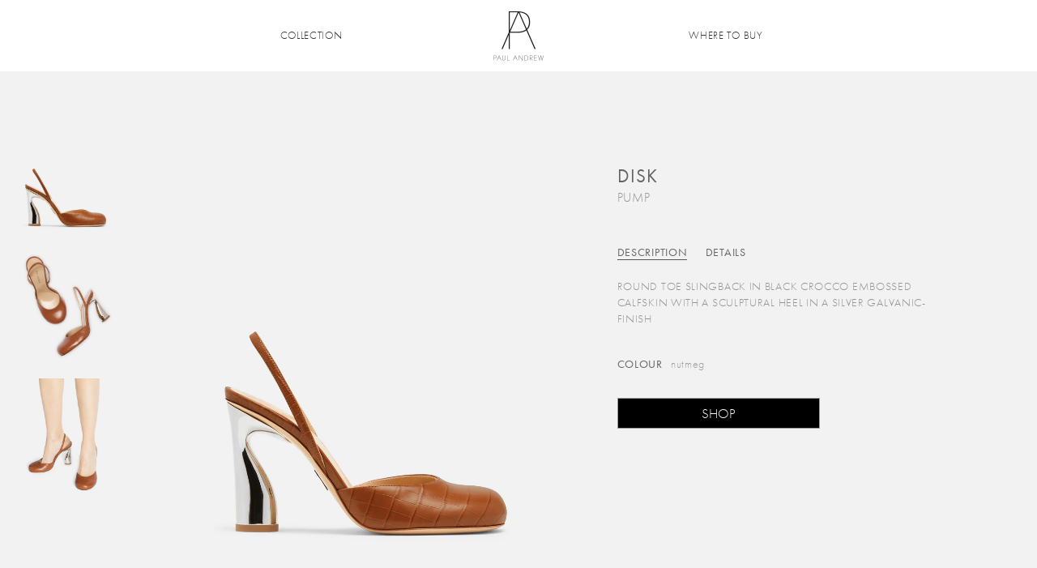

--- FILE ---
content_type: text/html; charset=utf-8
request_url: https://paulandrew.com/products/disk-nutmeg-crocco-embossed-calfskin
body_size: 16225
content:
<!doctype html>
<!--[if IE 8 ]>    <html lang="en" class="no-js ie8"> <![endif]-->
<!--[if (lt IE 8) ]>    <html lang="en" class="no-js ie7"> <![endif]-->
<!--[if (gt IE 9)|!(IE)]><!--> <html lang="en" class="no-js"> <!--<![endif]-->
<head>
  <meta charset="UTF-8">
  <meta http-equiv="Content-Type" content="text/html; charset=utf-8">
  <meta http-equiv="X-UA-Compatible" content="IE=edge">
  <meta name="viewport" content="width=device-width, initial-scale=1, minimum-scale=1, maximum-scale=1" />

  <link rel="shortcut icon" href="//paulandrew.com/cdn/shop/t/23/assets/favicon.ico?v=52309351996372448691760641029" type="image/x-icon" />
  <link rel="apple-touch-icon-precomposed" href="//paulandrew.com/cdn/shop/t/23/assets/apple-touch-icon-precomposed.png?v=149145552323801711541760640983" />

  <link rel="canonical" href="https://paulandrew.com/products/disk-nutmeg-crocco-embossed-calfskin" />

  
  <meta name="description" content="ROUND TOE SLINGBACK IN BLACK CROCCO EMBOSSED CALFSKIN WITH A SCULPTURAL HEEL IN A SILVER GALVANIC-FINISH N/A heel height: 95mm - 3.75&quot; heel pitch: 95mm - 3.75&quot; composition: SKU: PA0041" />
  

  
  <title>DISK | Paul Andrew</title>
  

  


  <meta property="og:url" content="https://paulandrew.com/products/disk-nutmeg-crocco-embossed-calfskin" />
  <meta property="og:title" content="DISK" />
  <meta property="og:description" content="ROUND TOE SLINGBACK IN BLACK CROCCO EMBOSSED CALFSKIN WITH A SCULPTURAL HEEL IN A SILVER GALVANIC-FINISH
N/A
heel height: 95mm - 3.75&quot;
heel pitch: 95mm - 3.75&quot;
composition: 
SKU: PA0041
" />
  <meta property="og:image" content="//paulandrew.com/cdn/shop/products/disk_crocco_nutmeg_95_medium.png?v=1697066617" />


  <script src="https://use.typekit.net/bqn6wqj.js"></script>
  <script>try{Typekit.load({ async: true });}catch(e){}</script>

  <link href="//maxcdn.bootstrapcdn.com/bootstrap/3.3.4/css/bootstrap.min.css" rel="stylesheet" type="text/css" media="all" />
  <link href="//maxcdn.bootstrapcdn.com/font-awesome/4.2.0/css/font-awesome.min.css" rel="stylesheet" type="text/css" media="all" />
  <link href="//paulandrew.com/cdn/shop/t/23/assets/rt.webfont.scss.css?v=75671079372770296751761498305" rel="stylesheet" type="text/css" media="all" />
  <link href="//paulandrew.com/cdn/shop/t/23/assets/pa.webfont.css?v=27253251889036882741761498305" rel="stylesheet" type="text/css" media="all" />

  <link href="//paulandrew.com/cdn/shop/t/23/assets/jquery.plugins.min.scss.css?v=172342636583067472431760641283" rel="stylesheet" type="text/css" media="all" />

  

  
  <link href="//paulandrew.com/cdn/shop/t/23/assets/bootstrap.min.3x.css?v=91845184234204895781760641004" rel="stylesheet" type="text/css" media="all" />
  <link href="//paulandrew.com/cdn/shop/t/23/assets/rt.global.scss.css?v=80759768375529352121760641283" rel="stylesheet" type="text/css" media="all" />
  <link href="//paulandrew.com/cdn/shop/t/23/assets/animate.min.css?v=26015726645408109341760640983" rel="stylesheet" type="text/css" media="all" />
  <link href="//paulandrew.com/cdn/shop/t/23/assets/rt.style.scss.css?v=15632517889350955231760641283" rel="stylesheet" type="text/css" media="all" />
  <!--[if IE 8 ]> <link href="//paulandrew.com/cdn/shop/t/23/assets/ie8.scss.css?v=102833963389796070381760641050" rel="stylesheet" type="text/css" media="all" /> <![endif]-->
  <link href="//paulandrew.com/cdn/shop/t/23/assets/rt.media.css?v=133943605481809014461760641283" rel="stylesheet" type="text/css" media="all" />

  <link href="//paulandrew.com/cdn/shop/t/23/assets/paul-andrew.scss.css?v=79671018295420030231761091331" rel="stylesheet" type="text/css" media="all" />

  <!--[if lt IE 9]>
    <script src="//paulandrew.com/cdn/shop/t/23/assets/html5shiv.js?v=46484324282378929261760641048"></script>
    <script src="//paulandrew.com/cdn/shop/t/23/assets/respond.min.js?v=52248677837542619231760641150"></script>
    <link href="//paulandrew.com/cdn/shop/t/23/assets/respond-proxy.html" id="respond-proxy" rel="respond-proxy" />
    <link href="https://paulandrew.com/pages/respond-js" id="respond-redirect" rel="respond-redirect" />
    <script src="https://paulandrew.com/pages/respond-js" type="text/javascript"></script>
  <![endif]-->

  <script>
  

  

  

  
  window.productspg_featured_style = 'none';
  window.productspg_featured_scroll = true;
  

  

  window.ajax_add_to_cart = true;
  window.notify_ie7_page = '';
  window.loader_gif = '//paulandrew.com/cdn/shop/t/23/assets/loader.gif?v=79434288798795441961760641060';
  window.blank_gif = '//paulandrew.com/cdn/shop/t/23/assets/blank.gif?v=164826798765693215961760640989';
  window.money_format = "$ {{amount}}";
  window.show_multiple_currencies = false;
  window.asset_url = '//paulandrew.com/cdn/shop/t/23/assets/?v=164826798765693215961760640989';
  window.swatch_color = true;
  window.swatch_size = false;
  window.grid_height = 320;
  window.list_height = 360;
  window.enable_filter_multiple_choice = false;
</script>


  

  

  <script src="//paulandrew.com/cdn/shop/t/23/assets/jquery-1.8.3.min.js?v=160321213725361217111760641053" type="text/javascript"></script>
  <script src="//paulandrew.com/cdn/shop/t/23/assets/jquery.easing.1.3.js?v=183302368868080250061760641055" type="text/javascript"></script>

  

  
  <script src="//maxcdn.bootstrapcdn.com/bootstrap/3.3.4/js/bootstrap.min.js" type="text/javascript"></script>
  
  <script src="//paulandrew.com/cdn/shop/t/23/assets/modernizr.js?v=1227118485511592161760641106" type="text/javascript"></script>

  <script>window.performance && window.performance.mark && window.performance.mark('shopify.content_for_header.start');</script><meta id="shopify-digital-wallet" name="shopify-digital-wallet" content="/10165335/digital_wallets/dialog">
<meta name="shopify-checkout-api-token" content="9815ef98b093fce632a54554ef4e101f">
<meta id="in-context-paypal-metadata" data-shop-id="10165335" data-venmo-supported="true" data-environment="production" data-locale="en_US" data-paypal-v4="true" data-currency="USD">
<link rel="alternate" type="application/json+oembed" href="https://paulandrew.com/products/disk-nutmeg-crocco-embossed-calfskin.oembed">
<script async="async" src="/checkouts/internal/preloads.js?locale=en-US"></script>
<script id="shopify-features" type="application/json">{"accessToken":"9815ef98b093fce632a54554ef4e101f","betas":["rich-media-storefront-analytics"],"domain":"paulandrew.com","predictiveSearch":true,"shopId":10165335,"locale":"en"}</script>
<script>var Shopify = Shopify || {};
Shopify.shop = "paul-andrew.myshopify.com";
Shopify.locale = "en";
Shopify.currency = {"active":"USD","rate":"1.0"};
Shopify.country = "US";
Shopify.theme = {"name":"PA SS25-2","id":179462045993,"schema_name":null,"schema_version":null,"theme_store_id":null,"role":"main"};
Shopify.theme.handle = "null";
Shopify.theme.style = {"id":null,"handle":null};
Shopify.cdnHost = "paulandrew.com/cdn";
Shopify.routes = Shopify.routes || {};
Shopify.routes.root = "/";</script>
<script type="module">!function(o){(o.Shopify=o.Shopify||{}).modules=!0}(window);</script>
<script>!function(o){function n(){var o=[];function n(){o.push(Array.prototype.slice.apply(arguments))}return n.q=o,n}var t=o.Shopify=o.Shopify||{};t.loadFeatures=n(),t.autoloadFeatures=n()}(window);</script>
<script id="shop-js-analytics" type="application/json">{"pageType":"product"}</script>
<script defer="defer" async type="module" src="//paulandrew.com/cdn/shopifycloud/shop-js/modules/v2/client.init-shop-cart-sync_BT-GjEfc.en.esm.js"></script>
<script defer="defer" async type="module" src="//paulandrew.com/cdn/shopifycloud/shop-js/modules/v2/chunk.common_D58fp_Oc.esm.js"></script>
<script defer="defer" async type="module" src="//paulandrew.com/cdn/shopifycloud/shop-js/modules/v2/chunk.modal_xMitdFEc.esm.js"></script>
<script type="module">
  await import("//paulandrew.com/cdn/shopifycloud/shop-js/modules/v2/client.init-shop-cart-sync_BT-GjEfc.en.esm.js");
await import("//paulandrew.com/cdn/shopifycloud/shop-js/modules/v2/chunk.common_D58fp_Oc.esm.js");
await import("//paulandrew.com/cdn/shopifycloud/shop-js/modules/v2/chunk.modal_xMitdFEc.esm.js");

  window.Shopify.SignInWithShop?.initShopCartSync?.({"fedCMEnabled":true,"windoidEnabled":true});

</script>
<script id="__st">var __st={"a":10165335,"offset":-18000,"reqid":"2055bf30-960c-4843-8322-5d6ff643cb6a-1769368235","pageurl":"paulandrew.com\/products\/disk-nutmeg-crocco-embossed-calfskin","u":"21ae6bf3c6b9","p":"product","rtyp":"product","rid":8763729543465};</script>
<script>window.ShopifyPaypalV4VisibilityTracking = true;</script>
<script id="captcha-bootstrap">!function(){'use strict';const t='contact',e='account',n='new_comment',o=[[t,t],['blogs',n],['comments',n],[t,'customer']],c=[[e,'customer_login'],[e,'guest_login'],[e,'recover_customer_password'],[e,'create_customer']],r=t=>t.map((([t,e])=>`form[action*='/${t}']:not([data-nocaptcha='true']) input[name='form_type'][value='${e}']`)).join(','),a=t=>()=>t?[...document.querySelectorAll(t)].map((t=>t.form)):[];function s(){const t=[...o],e=r(t);return a(e)}const i='password',u='form_key',d=['recaptcha-v3-token','g-recaptcha-response','h-captcha-response',i],f=()=>{try{return window.sessionStorage}catch{return}},m='__shopify_v',_=t=>t.elements[u];function p(t,e,n=!1){try{const o=window.sessionStorage,c=JSON.parse(o.getItem(e)),{data:r}=function(t){const{data:e,action:n}=t;return t[m]||n?{data:e,action:n}:{data:t,action:n}}(c);for(const[e,n]of Object.entries(r))t.elements[e]&&(t.elements[e].value=n);n&&o.removeItem(e)}catch(o){console.error('form repopulation failed',{error:o})}}const l='form_type',E='cptcha';function T(t){t.dataset[E]=!0}const w=window,h=w.document,L='Shopify',v='ce_forms',y='captcha';let A=!1;((t,e)=>{const n=(g='f06e6c50-85a8-45c8-87d0-21a2b65856fe',I='https://cdn.shopify.com/shopifycloud/storefront-forms-hcaptcha/ce_storefront_forms_captcha_hcaptcha.v1.5.2.iife.js',D={infoText:'Protected by hCaptcha',privacyText:'Privacy',termsText:'Terms'},(t,e,n)=>{const o=w[L][v],c=o.bindForm;if(c)return c(t,g,e,D).then(n);var r;o.q.push([[t,g,e,D],n]),r=I,A||(h.body.append(Object.assign(h.createElement('script'),{id:'captcha-provider',async:!0,src:r})),A=!0)});var g,I,D;w[L]=w[L]||{},w[L][v]=w[L][v]||{},w[L][v].q=[],w[L][y]=w[L][y]||{},w[L][y].protect=function(t,e){n(t,void 0,e),T(t)},Object.freeze(w[L][y]),function(t,e,n,w,h,L){const[v,y,A,g]=function(t,e,n){const i=e?o:[],u=t?c:[],d=[...i,...u],f=r(d),m=r(i),_=r(d.filter((([t,e])=>n.includes(e))));return[a(f),a(m),a(_),s()]}(w,h,L),I=t=>{const e=t.target;return e instanceof HTMLFormElement?e:e&&e.form},D=t=>v().includes(t);t.addEventListener('submit',(t=>{const e=I(t);if(!e)return;const n=D(e)&&!e.dataset.hcaptchaBound&&!e.dataset.recaptchaBound,o=_(e),c=g().includes(e)&&(!o||!o.value);(n||c)&&t.preventDefault(),c&&!n&&(function(t){try{if(!f())return;!function(t){const e=f();if(!e)return;const n=_(t);if(!n)return;const o=n.value;o&&e.removeItem(o)}(t);const e=Array.from(Array(32),(()=>Math.random().toString(36)[2])).join('');!function(t,e){_(t)||t.append(Object.assign(document.createElement('input'),{type:'hidden',name:u})),t.elements[u].value=e}(t,e),function(t,e){const n=f();if(!n)return;const o=[...t.querySelectorAll(`input[type='${i}']`)].map((({name:t})=>t)),c=[...d,...o],r={};for(const[a,s]of new FormData(t).entries())c.includes(a)||(r[a]=s);n.setItem(e,JSON.stringify({[m]:1,action:t.action,data:r}))}(t,e)}catch(e){console.error('failed to persist form',e)}}(e),e.submit())}));const S=(t,e)=>{t&&!t.dataset[E]&&(n(t,e.some((e=>e===t))),T(t))};for(const o of['focusin','change'])t.addEventListener(o,(t=>{const e=I(t);D(e)&&S(e,y())}));const B=e.get('form_key'),M=e.get(l),P=B&&M;t.addEventListener('DOMContentLoaded',(()=>{const t=y();if(P)for(const e of t)e.elements[l].value===M&&p(e,B);[...new Set([...A(),...v().filter((t=>'true'===t.dataset.shopifyCaptcha))])].forEach((e=>S(e,t)))}))}(h,new URLSearchParams(w.location.search),n,t,e,['guest_login'])})(!0,!0)}();</script>
<script integrity="sha256-4kQ18oKyAcykRKYeNunJcIwy7WH5gtpwJnB7kiuLZ1E=" data-source-attribution="shopify.loadfeatures" defer="defer" src="//paulandrew.com/cdn/shopifycloud/storefront/assets/storefront/load_feature-a0a9edcb.js" crossorigin="anonymous"></script>
<script data-source-attribution="shopify.dynamic_checkout.dynamic.init">var Shopify=Shopify||{};Shopify.PaymentButton=Shopify.PaymentButton||{isStorefrontPortableWallets:!0,init:function(){window.Shopify.PaymentButton.init=function(){};var t=document.createElement("script");t.src="https://paulandrew.com/cdn/shopifycloud/portable-wallets/latest/portable-wallets.en.js",t.type="module",document.head.appendChild(t)}};
</script>
<script data-source-attribution="shopify.dynamic_checkout.buyer_consent">
  function portableWalletsHideBuyerConsent(e){var t=document.getElementById("shopify-buyer-consent"),n=document.getElementById("shopify-subscription-policy-button");t&&n&&(t.classList.add("hidden"),t.setAttribute("aria-hidden","true"),n.removeEventListener("click",e))}function portableWalletsShowBuyerConsent(e){var t=document.getElementById("shopify-buyer-consent"),n=document.getElementById("shopify-subscription-policy-button");t&&n&&(t.classList.remove("hidden"),t.removeAttribute("aria-hidden"),n.addEventListener("click",e))}window.Shopify?.PaymentButton&&(window.Shopify.PaymentButton.hideBuyerConsent=portableWalletsHideBuyerConsent,window.Shopify.PaymentButton.showBuyerConsent=portableWalletsShowBuyerConsent);
</script>
<script data-source-attribution="shopify.dynamic_checkout.cart.bootstrap">document.addEventListener("DOMContentLoaded",(function(){function t(){return document.querySelector("shopify-accelerated-checkout-cart, shopify-accelerated-checkout")}if(t())Shopify.PaymentButton.init();else{new MutationObserver((function(e,n){t()&&(Shopify.PaymentButton.init(),n.disconnect())})).observe(document.body,{childList:!0,subtree:!0})}}));
</script>
<link id="shopify-accelerated-checkout-styles" rel="stylesheet" media="screen" href="https://paulandrew.com/cdn/shopifycloud/portable-wallets/latest/accelerated-checkout-backwards-compat.css" crossorigin="anonymous">
<style id="shopify-accelerated-checkout-cart">
        #shopify-buyer-consent {
  margin-top: 1em;
  display: inline-block;
  width: 100%;
}

#shopify-buyer-consent.hidden {
  display: none;
}

#shopify-subscription-policy-button {
  background: none;
  border: none;
  padding: 0;
  text-decoration: underline;
  font-size: inherit;
  cursor: pointer;
}

#shopify-subscription-policy-button::before {
  box-shadow: none;
}

      </style>

<script>window.performance && window.performance.mark && window.performance.mark('shopify.content_for_header.end');</script>
  <link href="//paulandrew.com/cdn/shop/t/23/assets/newsletter.css?v=120924825518093816001760641283" rel="stylesheet" type="text/css" media="all" />

<link href="https://monorail-edge.shopifysvc.com" rel="dns-prefetch">
<script>(function(){if ("sendBeacon" in navigator && "performance" in window) {try {var session_token_from_headers = performance.getEntriesByType('navigation')[0].serverTiming.find(x => x.name == '_s').description;} catch {var session_token_from_headers = undefined;}var session_cookie_matches = document.cookie.match(/_shopify_s=([^;]*)/);var session_token_from_cookie = session_cookie_matches && session_cookie_matches.length === 2 ? session_cookie_matches[1] : "";var session_token = session_token_from_headers || session_token_from_cookie || "";function handle_abandonment_event(e) {var entries = performance.getEntries().filter(function(entry) {return /monorail-edge.shopifysvc.com/.test(entry.name);});if (!window.abandonment_tracked && entries.length === 0) {window.abandonment_tracked = true;var currentMs = Date.now();var navigation_start = performance.timing.navigationStart;var payload = {shop_id: 10165335,url: window.location.href,navigation_start,duration: currentMs - navigation_start,session_token,page_type: "product"};window.navigator.sendBeacon("https://monorail-edge.shopifysvc.com/v1/produce", JSON.stringify({schema_id: "online_store_buyer_site_abandonment/1.1",payload: payload,metadata: {event_created_at_ms: currentMs,event_sent_at_ms: currentMs}}));}}window.addEventListener('pagehide', handle_abandonment_event);}}());</script>
<script id="web-pixels-manager-setup">(function e(e,d,r,n,o){if(void 0===o&&(o={}),!Boolean(null===(a=null===(i=window.Shopify)||void 0===i?void 0:i.analytics)||void 0===a?void 0:a.replayQueue)){var i,a;window.Shopify=window.Shopify||{};var t=window.Shopify;t.analytics=t.analytics||{};var s=t.analytics;s.replayQueue=[],s.publish=function(e,d,r){return s.replayQueue.push([e,d,r]),!0};try{self.performance.mark("wpm:start")}catch(e){}var l=function(){var e={modern:/Edge?\/(1{2}[4-9]|1[2-9]\d|[2-9]\d{2}|\d{4,})\.\d+(\.\d+|)|Firefox\/(1{2}[4-9]|1[2-9]\d|[2-9]\d{2}|\d{4,})\.\d+(\.\d+|)|Chrom(ium|e)\/(9{2}|\d{3,})\.\d+(\.\d+|)|(Maci|X1{2}).+ Version\/(15\.\d+|(1[6-9]|[2-9]\d|\d{3,})\.\d+)([,.]\d+|)( \(\w+\)|)( Mobile\/\w+|) Safari\/|Chrome.+OPR\/(9{2}|\d{3,})\.\d+\.\d+|(CPU[ +]OS|iPhone[ +]OS|CPU[ +]iPhone|CPU IPhone OS|CPU iPad OS)[ +]+(15[._]\d+|(1[6-9]|[2-9]\d|\d{3,})[._]\d+)([._]\d+|)|Android:?[ /-](13[3-9]|1[4-9]\d|[2-9]\d{2}|\d{4,})(\.\d+|)(\.\d+|)|Android.+Firefox\/(13[5-9]|1[4-9]\d|[2-9]\d{2}|\d{4,})\.\d+(\.\d+|)|Android.+Chrom(ium|e)\/(13[3-9]|1[4-9]\d|[2-9]\d{2}|\d{4,})\.\d+(\.\d+|)|SamsungBrowser\/([2-9]\d|\d{3,})\.\d+/,legacy:/Edge?\/(1[6-9]|[2-9]\d|\d{3,})\.\d+(\.\d+|)|Firefox\/(5[4-9]|[6-9]\d|\d{3,})\.\d+(\.\d+|)|Chrom(ium|e)\/(5[1-9]|[6-9]\d|\d{3,})\.\d+(\.\d+|)([\d.]+$|.*Safari\/(?![\d.]+ Edge\/[\d.]+$))|(Maci|X1{2}).+ Version\/(10\.\d+|(1[1-9]|[2-9]\d|\d{3,})\.\d+)([,.]\d+|)( \(\w+\)|)( Mobile\/\w+|) Safari\/|Chrome.+OPR\/(3[89]|[4-9]\d|\d{3,})\.\d+\.\d+|(CPU[ +]OS|iPhone[ +]OS|CPU[ +]iPhone|CPU IPhone OS|CPU iPad OS)[ +]+(10[._]\d+|(1[1-9]|[2-9]\d|\d{3,})[._]\d+)([._]\d+|)|Android:?[ /-](13[3-9]|1[4-9]\d|[2-9]\d{2}|\d{4,})(\.\d+|)(\.\d+|)|Mobile Safari.+OPR\/([89]\d|\d{3,})\.\d+\.\d+|Android.+Firefox\/(13[5-9]|1[4-9]\d|[2-9]\d{2}|\d{4,})\.\d+(\.\d+|)|Android.+Chrom(ium|e)\/(13[3-9]|1[4-9]\d|[2-9]\d{2}|\d{4,})\.\d+(\.\d+|)|Android.+(UC? ?Browser|UCWEB|U3)[ /]?(15\.([5-9]|\d{2,})|(1[6-9]|[2-9]\d|\d{3,})\.\d+)\.\d+|SamsungBrowser\/(5\.\d+|([6-9]|\d{2,})\.\d+)|Android.+MQ{2}Browser\/(14(\.(9|\d{2,})|)|(1[5-9]|[2-9]\d|\d{3,})(\.\d+|))(\.\d+|)|K[Aa][Ii]OS\/(3\.\d+|([4-9]|\d{2,})\.\d+)(\.\d+|)/},d=e.modern,r=e.legacy,n=navigator.userAgent;return n.match(d)?"modern":n.match(r)?"legacy":"unknown"}(),u="modern"===l?"modern":"legacy",c=(null!=n?n:{modern:"",legacy:""})[u],f=function(e){return[e.baseUrl,"/wpm","/b",e.hashVersion,"modern"===e.buildTarget?"m":"l",".js"].join("")}({baseUrl:d,hashVersion:r,buildTarget:u}),m=function(e){var d=e.version,r=e.bundleTarget,n=e.surface,o=e.pageUrl,i=e.monorailEndpoint;return{emit:function(e){var a=e.status,t=e.errorMsg,s=(new Date).getTime(),l=JSON.stringify({metadata:{event_sent_at_ms:s},events:[{schema_id:"web_pixels_manager_load/3.1",payload:{version:d,bundle_target:r,page_url:o,status:a,surface:n,error_msg:t},metadata:{event_created_at_ms:s}}]});if(!i)return console&&console.warn&&console.warn("[Web Pixels Manager] No Monorail endpoint provided, skipping logging."),!1;try{return self.navigator.sendBeacon.bind(self.navigator)(i,l)}catch(e){}var u=new XMLHttpRequest;try{return u.open("POST",i,!0),u.setRequestHeader("Content-Type","text/plain"),u.send(l),!0}catch(e){return console&&console.warn&&console.warn("[Web Pixels Manager] Got an unhandled error while logging to Monorail."),!1}}}}({version:r,bundleTarget:l,surface:e.surface,pageUrl:self.location.href,monorailEndpoint:e.monorailEndpoint});try{o.browserTarget=l,function(e){var d=e.src,r=e.async,n=void 0===r||r,o=e.onload,i=e.onerror,a=e.sri,t=e.scriptDataAttributes,s=void 0===t?{}:t,l=document.createElement("script"),u=document.querySelector("head"),c=document.querySelector("body");if(l.async=n,l.src=d,a&&(l.integrity=a,l.crossOrigin="anonymous"),s)for(var f in s)if(Object.prototype.hasOwnProperty.call(s,f))try{l.dataset[f]=s[f]}catch(e){}if(o&&l.addEventListener("load",o),i&&l.addEventListener("error",i),u)u.appendChild(l);else{if(!c)throw new Error("Did not find a head or body element to append the script");c.appendChild(l)}}({src:f,async:!0,onload:function(){if(!function(){var e,d;return Boolean(null===(d=null===(e=window.Shopify)||void 0===e?void 0:e.analytics)||void 0===d?void 0:d.initialized)}()){var d=window.webPixelsManager.init(e)||void 0;if(d){var r=window.Shopify.analytics;r.replayQueue.forEach((function(e){var r=e[0],n=e[1],o=e[2];d.publishCustomEvent(r,n,o)})),r.replayQueue=[],r.publish=d.publishCustomEvent,r.visitor=d.visitor,r.initialized=!0}}},onerror:function(){return m.emit({status:"failed",errorMsg:"".concat(f," has failed to load")})},sri:function(e){var d=/^sha384-[A-Za-z0-9+/=]+$/;return"string"==typeof e&&d.test(e)}(c)?c:"",scriptDataAttributes:o}),m.emit({status:"loading"})}catch(e){m.emit({status:"failed",errorMsg:(null==e?void 0:e.message)||"Unknown error"})}}})({shopId: 10165335,storefrontBaseUrl: "https://paulandrew.com",extensionsBaseUrl: "https://extensions.shopifycdn.com/cdn/shopifycloud/web-pixels-manager",monorailEndpoint: "https://monorail-edge.shopifysvc.com/unstable/produce_batch",surface: "storefront-renderer",enabledBetaFlags: ["2dca8a86"],webPixelsConfigList: [{"id":"shopify-app-pixel","configuration":"{}","eventPayloadVersion":"v1","runtimeContext":"STRICT","scriptVersion":"0450","apiClientId":"shopify-pixel","type":"APP","privacyPurposes":["ANALYTICS","MARKETING"]},{"id":"shopify-custom-pixel","eventPayloadVersion":"v1","runtimeContext":"LAX","scriptVersion":"0450","apiClientId":"shopify-pixel","type":"CUSTOM","privacyPurposes":["ANALYTICS","MARKETING"]}],isMerchantRequest: false,initData: {"shop":{"name":"Paul Andrew","paymentSettings":{"currencyCode":"USD"},"myshopifyDomain":"paul-andrew.myshopify.com","countryCode":"US","storefrontUrl":"https:\/\/paulandrew.com"},"customer":null,"cart":null,"checkout":null,"productVariants":[{"price":{"amount":0.0,"currencyCode":"USD"},"product":{"title":"DISK","vendor":"Paul Andrew","id":"8763729543465","untranslatedTitle":"DISK","url":"\/products\/disk-nutmeg-crocco-embossed-calfskin","type":"Women's"},"id":"46957811466537","image":{"src":"\/\/paulandrew.com\/cdn\/shop\/products\/disk_crocco_nutmeg_95.png?v=1697066617"},"sku":"PA0041","title":"nutmeg \/ CROCCO EMBOSSED CALFSKIN \/ nutmeg","untranslatedTitle":"nutmeg \/ CROCCO EMBOSSED CALFSKIN \/ nutmeg"}],"purchasingCompany":null},},"https://paulandrew.com/cdn","fcfee988w5aeb613cpc8e4bc33m6693e112",{"modern":"","legacy":""},{"shopId":"10165335","storefrontBaseUrl":"https:\/\/paulandrew.com","extensionBaseUrl":"https:\/\/extensions.shopifycdn.com\/cdn\/shopifycloud\/web-pixels-manager","surface":"storefront-renderer","enabledBetaFlags":"[\"2dca8a86\"]","isMerchantRequest":"false","hashVersion":"fcfee988w5aeb613cpc8e4bc33m6693e112","publish":"custom","events":"[[\"page_viewed\",{}],[\"product_viewed\",{\"productVariant\":{\"price\":{\"amount\":0.0,\"currencyCode\":\"USD\"},\"product\":{\"title\":\"DISK\",\"vendor\":\"Paul Andrew\",\"id\":\"8763729543465\",\"untranslatedTitle\":\"DISK\",\"url\":\"\/products\/disk-nutmeg-crocco-embossed-calfskin\",\"type\":\"Women's\"},\"id\":\"46957811466537\",\"image\":{\"src\":\"\/\/paulandrew.com\/cdn\/shop\/products\/disk_crocco_nutmeg_95.png?v=1697066617\"},\"sku\":\"PA0041\",\"title\":\"nutmeg \/ CROCCO EMBOSSED CALFSKIN \/ nutmeg\",\"untranslatedTitle\":\"nutmeg \/ CROCCO EMBOSSED CALFSKIN \/ nutmeg\"}}]]"});</script><script>
  window.ShopifyAnalytics = window.ShopifyAnalytics || {};
  window.ShopifyAnalytics.meta = window.ShopifyAnalytics.meta || {};
  window.ShopifyAnalytics.meta.currency = 'USD';
  var meta = {"product":{"id":8763729543465,"gid":"gid:\/\/shopify\/Product\/8763729543465","vendor":"Paul Andrew","type":"Women's","handle":"disk-nutmeg-crocco-embossed-calfskin","variants":[{"id":46957811466537,"price":0,"name":"DISK - nutmeg \/ CROCCO EMBOSSED CALFSKIN \/ nutmeg","public_title":"nutmeg \/ CROCCO EMBOSSED CALFSKIN \/ nutmeg","sku":"PA0041"}],"remote":false},"page":{"pageType":"product","resourceType":"product","resourceId":8763729543465,"requestId":"2055bf30-960c-4843-8322-5d6ff643cb6a-1769368235"}};
  for (var attr in meta) {
    window.ShopifyAnalytics.meta[attr] = meta[attr];
  }
</script>
<script class="analytics">
  (function () {
    var customDocumentWrite = function(content) {
      var jquery = null;

      if (window.jQuery) {
        jquery = window.jQuery;
      } else if (window.Checkout && window.Checkout.$) {
        jquery = window.Checkout.$;
      }

      if (jquery) {
        jquery('body').append(content);
      }
    };

    var hasLoggedConversion = function(token) {
      if (token) {
        return document.cookie.indexOf('loggedConversion=' + token) !== -1;
      }
      return false;
    }

    var setCookieIfConversion = function(token) {
      if (token) {
        var twoMonthsFromNow = new Date(Date.now());
        twoMonthsFromNow.setMonth(twoMonthsFromNow.getMonth() + 2);

        document.cookie = 'loggedConversion=' + token + '; expires=' + twoMonthsFromNow;
      }
    }

    var trekkie = window.ShopifyAnalytics.lib = window.trekkie = window.trekkie || [];
    if (trekkie.integrations) {
      return;
    }
    trekkie.methods = [
      'identify',
      'page',
      'ready',
      'track',
      'trackForm',
      'trackLink'
    ];
    trekkie.factory = function(method) {
      return function() {
        var args = Array.prototype.slice.call(arguments);
        args.unshift(method);
        trekkie.push(args);
        return trekkie;
      };
    };
    for (var i = 0; i < trekkie.methods.length; i++) {
      var key = trekkie.methods[i];
      trekkie[key] = trekkie.factory(key);
    }
    trekkie.load = function(config) {
      trekkie.config = config || {};
      trekkie.config.initialDocumentCookie = document.cookie;
      var first = document.getElementsByTagName('script')[0];
      var script = document.createElement('script');
      script.type = 'text/javascript';
      script.onerror = function(e) {
        var scriptFallback = document.createElement('script');
        scriptFallback.type = 'text/javascript';
        scriptFallback.onerror = function(error) {
                var Monorail = {
      produce: function produce(monorailDomain, schemaId, payload) {
        var currentMs = new Date().getTime();
        var event = {
          schema_id: schemaId,
          payload: payload,
          metadata: {
            event_created_at_ms: currentMs,
            event_sent_at_ms: currentMs
          }
        };
        return Monorail.sendRequest("https://" + monorailDomain + "/v1/produce", JSON.stringify(event));
      },
      sendRequest: function sendRequest(endpointUrl, payload) {
        // Try the sendBeacon API
        if (window && window.navigator && typeof window.navigator.sendBeacon === 'function' && typeof window.Blob === 'function' && !Monorail.isIos12()) {
          var blobData = new window.Blob([payload], {
            type: 'text/plain'
          });

          if (window.navigator.sendBeacon(endpointUrl, blobData)) {
            return true;
          } // sendBeacon was not successful

        } // XHR beacon

        var xhr = new XMLHttpRequest();

        try {
          xhr.open('POST', endpointUrl);
          xhr.setRequestHeader('Content-Type', 'text/plain');
          xhr.send(payload);
        } catch (e) {
          console.log(e);
        }

        return false;
      },
      isIos12: function isIos12() {
        return window.navigator.userAgent.lastIndexOf('iPhone; CPU iPhone OS 12_') !== -1 || window.navigator.userAgent.lastIndexOf('iPad; CPU OS 12_') !== -1;
      }
    };
    Monorail.produce('monorail-edge.shopifysvc.com',
      'trekkie_storefront_load_errors/1.1',
      {shop_id: 10165335,
      theme_id: 179462045993,
      app_name: "storefront",
      context_url: window.location.href,
      source_url: "//paulandrew.com/cdn/s/trekkie.storefront.8d95595f799fbf7e1d32231b9a28fd43b70c67d3.min.js"});

        };
        scriptFallback.async = true;
        scriptFallback.src = '//paulandrew.com/cdn/s/trekkie.storefront.8d95595f799fbf7e1d32231b9a28fd43b70c67d3.min.js';
        first.parentNode.insertBefore(scriptFallback, first);
      };
      script.async = true;
      script.src = '//paulandrew.com/cdn/s/trekkie.storefront.8d95595f799fbf7e1d32231b9a28fd43b70c67d3.min.js';
      first.parentNode.insertBefore(script, first);
    };
    trekkie.load(
      {"Trekkie":{"appName":"storefront","development":false,"defaultAttributes":{"shopId":10165335,"isMerchantRequest":null,"themeId":179462045993,"themeCityHash":"1166707997050803136","contentLanguage":"en","currency":"USD","eventMetadataId":"0543ec8e-fd32-4aef-b7ae-dc89eadf745d"},"isServerSideCookieWritingEnabled":true,"monorailRegion":"shop_domain","enabledBetaFlags":["65f19447"]},"Session Attribution":{},"S2S":{"facebookCapiEnabled":false,"source":"trekkie-storefront-renderer","apiClientId":580111}}
    );

    var loaded = false;
    trekkie.ready(function() {
      if (loaded) return;
      loaded = true;

      window.ShopifyAnalytics.lib = window.trekkie;

      var originalDocumentWrite = document.write;
      document.write = customDocumentWrite;
      try { window.ShopifyAnalytics.merchantGoogleAnalytics.call(this); } catch(error) {};
      document.write = originalDocumentWrite;

      window.ShopifyAnalytics.lib.page(null,{"pageType":"product","resourceType":"product","resourceId":8763729543465,"requestId":"2055bf30-960c-4843-8322-5d6ff643cb6a-1769368235","shopifyEmitted":true});

      var match = window.location.pathname.match(/checkouts\/(.+)\/(thank_you|post_purchase)/)
      var token = match? match[1]: undefined;
      if (!hasLoggedConversion(token)) {
        setCookieIfConversion(token);
        window.ShopifyAnalytics.lib.track("Viewed Product",{"currency":"USD","variantId":46957811466537,"productId":8763729543465,"productGid":"gid:\/\/shopify\/Product\/8763729543465","name":"DISK - nutmeg \/ CROCCO EMBOSSED CALFSKIN \/ nutmeg","price":"0.00","sku":"PA0041","brand":"Paul Andrew","variant":"nutmeg \/ CROCCO EMBOSSED CALFSKIN \/ nutmeg","category":"Women's","nonInteraction":true,"remote":false},undefined,undefined,{"shopifyEmitted":true});
      window.ShopifyAnalytics.lib.track("monorail:\/\/trekkie_storefront_viewed_product\/1.1",{"currency":"USD","variantId":46957811466537,"productId":8763729543465,"productGid":"gid:\/\/shopify\/Product\/8763729543465","name":"DISK - nutmeg \/ CROCCO EMBOSSED CALFSKIN \/ nutmeg","price":"0.00","sku":"PA0041","brand":"Paul Andrew","variant":"nutmeg \/ CROCCO EMBOSSED CALFSKIN \/ nutmeg","category":"Women's","nonInteraction":true,"remote":false,"referer":"https:\/\/paulandrew.com\/products\/disk-nutmeg-crocco-embossed-calfskin"});
      }
    });


        var eventsListenerScript = document.createElement('script');
        eventsListenerScript.async = true;
        eventsListenerScript.src = "//paulandrew.com/cdn/shopifycloud/storefront/assets/shop_events_listener-3da45d37.js";
        document.getElementsByTagName('head')[0].appendChild(eventsListenerScript);

})();</script>
<script
  defer
  src="https://paulandrew.com/cdn/shopifycloud/perf-kit/shopify-perf-kit-3.0.4.min.js"
  data-application="storefront-renderer"
  data-shop-id="10165335"
  data-render-region="gcp-us-east1"
  data-page-type="product"
  data-theme-instance-id="179462045993"
  data-theme-name=""
  data-theme-version=""
  data-monorail-region="shop_domain"
  data-resource-timing-sampling-rate="10"
  data-shs="true"
  data-shs-beacon="true"
  data-shs-export-with-fetch="true"
  data-shs-logs-sample-rate="1"
  data-shs-beacon-endpoint="https://paulandrew.com/api/collect"
></script>
</head>

<body class="templateProduct ecommerce-disabled">
  <div class="box_wrapper">

    <div class="is-mobile visible-xs visible-sm">
  <div class="menu-mobile">
    <div class="is-mobile-nav">
      <div class="nav_close" data-toggle="offcanvas">
        <button class="icon-pa-close-x"></button>
      </div>
      <ul class="mobile_nav">
        
        















































<li class="parent_submenu" id="mobilnavlink-shop-on-farfetch">
  <a href="http://www.farfetch.com" class="dropdown_link">Shop On Farfetch</a>
  <span class="expand"><i></i></span>

  
  <ul class="dropdown_menu" style="display:none;">
    
    














<li id="mobilnavlink-shop-womens">
  <a href="https://www.farfetch.com/shopping/women/paul-andrew/items.aspx?q=paul%2520andrew">Shop Women's</a>
  

  
</li>


    
    














<li id="mobilnavlink-shop-mens">
  <a href="https://www.farfetch.com/shopping/men/paul-andrew/items.aspx?q=paul%20andrew">Shop Men's</a>
  

  
</li>


    
    














<li id="mobilnavlink-customisation">
  <a href="https://www.farfetch.com/pt/sets/women/paul-andrew-women-custom-styles.aspx">Customisation</a>
  

  
</li>


    
  </ul>
  
</li>


        
        















































<li id="mobilnavlink-home">
  <a href="/">Home</a>
  

  
</li>


        
        















































<li id="mobilnavlink-collection">
  <a href="/collections/season-seven">Collection</a>
  

  
</li>


        
        















































<li id="mobilnavlink-main-paul-andrew">
  <a href="/">Main Paul Andrew</a>
  

  
</li>


        
        















































<li id="mobilnavlink-where-to-buy">
  <a href="/pages/stockists">Where to Buy</a>
  

  
</li>


        
      </ul>
    </div>
  </div>
</div>
    <div class="cart-sidebar">
  <div id="cart-loading">
    <div class="icon_spinner2 svg">
  <span class="mask"></span>
  <svg version="1.1" xmlns="http://www.w3.org/2000/svg" width="34px" height="34px">
    <circle cx="17" cy="17" r="16" stroke-width="2px" stroke="#555555" fill="none"></circle>
  </svg>
</div>
  </div>
  <div class="widget-wrapper">
    <div id="cart-info" class="cart-info">
      
      <div class="cart-empty">
        <span></span>
      </div>
      <p class="message">Your shopping bag is empty.</p>
      
    </div>
  </div>
</div>

    <div id="page" class="box ">

      <div id="phantom">
      <header id="header" class="clearfix sticky">
        <div class="search-table-wraper">
  <div class="container">
    <form id='searchform' class="search-form" action="/search" method="get">
      
      <input type="hidden" name="type" value="product" />
      <div class="search-table">
        <div class="search-button">
          <button type="submit" class="search-submit2">
            <i class="icon-magnifier"></i>
          </button>
        </div>
        <div class="search-field">
          <input id="input-ajax" type="text" name="q" value="" accesskey="4" autocomplete="off" placeholder="Search by..." />
        </div>
        <div class="search-button">
          <span class="search-submit2 site-search-trigger">
            <i class="icon-pa-close-x"></i>
          </span>
        </div>
      </div>
    </form>
  </div>
</div>

<div id="header_nav">
  
  <div class="">
    <div class="navigation_wrapper">

      <div id="mobile-navbar" class="visible-xs visible-sm">
        <div class="nav-menu-icon">
          <a class="btn-navbar" data-toggle="offcanvas">
              <i class="icon-bar"></i>
              <i class="icon-bar"></i>
              <i class="icon-bar"></i>
          </a>
        </div>
        <div id="mobile-site-logo">
          <a href="https://paulandrew.com" title="Paul Andrew">
            <i class="icon-pa-logo"></i>
          </a>
        </div>
        <div id="mobilenavbar-utils">
          
<a href="javascript:;" class="site-search-toggle" title="Search"><i class="icon-pa-search"></i></a>
        </div>
      </div>

      <div id="site-navigation-wrap" class='hidden-xs hidden-sm'>
        <div class="navigation">
          
          
<nav id="site-navigation" class="pc_navbar">
  <ul class="pc_nav" class="hidden-xs hidden-sm">
    
    











<li class="hidden-xs hidden-sm dropdown-parent" id="navlink-shop-on-farfetch">
  
  <a href="http://www.farfetch.com">
  
    Shop On Farfetch
  </a>

  
  <ul class="dropdown-menu" style="display:none;">
    
    











<li class="hidden-xs hidden-sm" id="navlink-shop-womens">
  
  <a href="https://www.farfetch.com/shopping/women/paul-andrew/items.aspx?q=paul%2520andrew">
  
    Shop Women's
  </a>

  
</li>


    
    











<li class="hidden-xs hidden-sm" id="navlink-shop-mens">
  
  <a href="https://www.farfetch.com/shopping/men/paul-andrew/items.aspx?q=paul%20andrew">
  
    Shop Men's
  </a>

  
</li>


    
    











<li class="hidden-xs hidden-sm" id="navlink-customisation">
  
  <a href="https://www.farfetch.com/pt/sets/women/paul-andrew-women-custom-styles.aspx">
  
    Customisation
  </a>

  
</li>


    
  </ul>
  
</li>


    
    












    
    











<li class="hidden-xs hidden-sm" id="navlink-collection">
  
  <a href="/collections/season-seven">
  
    Collection
  </a>

  
</li>


    
    











<li class="hidden-xs hidden-sm" id="navlink-main-paul-andrew">
  
  <a href="/">
  
    Main Paul Andrew
  </a>

  
</li>


    
    











<li class="hidden-xs hidden-sm" id="navlink-where-to-buy">
  
  <a href="/pages/stockists">
  
    Where to Buy
  </a>

  
</li>


    

    
    
  </ul>
</nav>


<script>
$('a.dropdown_link').click(function(e){
  if ( $(window).width() < 992 ){
    e.preventDefault();
    $(this).parent().find('span.expand').click()
  }
})
</script>
        </div>
      </div>

    </div>

  </div>
</div>
      </header>
      </div>

      <section id="module-content" class="clearfix">

        

        
        











        

        

            <link href="//paulandrew.com/cdn/shop/t/23/assets/abigimage.jquery.css?v=85688363963707195331760640976" rel="stylesheet" type="text/css" media="all" />


<link href="//paulandrew.com/cdn/shop/t/23/assets/glider.min.css?v=78131224629646750011760641043" rel="stylesheet" type="text/css" media="all" />
<script src="//paulandrew.com/cdn/shop/t/23/assets/glider.min.js?v=119314573491836725611760641044" type="text/javascript"></script>

<div class="row" style="height:5px;"><div class="col-xs-24" ><div class="top-divider hidden-xs"></div></div></div>

<div class="row hidden-xs" id="arrow-nav-row">
  
  <div class="col-xs-24" >
    <div class="top-divider">

    <div class=" row col-sx-24 product-nav" >
        <div id="arrow-nav-mobile" class="next-prev-nav">
          <div class="prod-dropdown">
            
          </div>
          
          <div class="prod-dropdown">
            
          </div>
        </div>
      </div>
    </div>

  </div>

</div>


<div id="col-main" class="container">
  <div class="row"><div class="col-xs-24"><div class="top-divider"></div></div></div>
  <div itemscope itemtype="http://schema.org/Product">
    <meta itemprop="url" content="https://paulandrew.com/products/disk-nutmeg-crocco-embossed-calfskin" />
    <div id="product" class="row clearfix">
      <div class="col-sm-3">
        <div class='carousel-imgs' style='position: relative; bottom: 5em;'>
        
          <div class='carousel-img' style="border: 1px solid transparent; margin-bottom: 10px; cursor: pointer;" data-target='//paulandrew.com/cdn/shop/products/disk_crocco_nutmeg_95_1024x1024.png?v=1697066617'>
            <img src="//paulandrew.com/cdn/shop/products/disk_crocco_nutmeg_95_500x500.png?v=1697066617" style="width: 100%">
          </div>
        
          <div class='carousel-img' style="border: 1px solid transparent; margin-bottom: 10px; cursor: pointer;" data-target='//paulandrew.com/cdn/shop/products/disk_crocco_nutmeg_95_hover_1024x1024.png?v=1697066617'>
            <img src="//paulandrew.com/cdn/shop/products/disk_crocco_nutmeg_95_hover_500x500.png?v=1697066617" style="width: 100%">
          </div>
        
          <div class='carousel-img' style="border: 1px solid transparent; margin-bottom: 10px; cursor: pointer;" data-target='//paulandrew.com/cdn/shop/products/disk_crocco_nutmeg_95_2_1024x1024.png?v=1697066617'>
            <img src="//paulandrew.com/cdn/shop/products/disk_crocco_nutmeg_95_2_500x500.png?v=1697066617" style="width: 100%">
          </div>
        
        </div>

      </div>
      
      <div class="col-sm-11 product-images">
        <div class='product-gallery-mobile'>
        
          <div>
            <img src="//paulandrew.com/cdn/shop/products/disk_crocco_nutmeg_95_1024x1024.png?v=1697066617" style="width: 100%">
          </div>
        	
          <div>
            <img src="//paulandrew.com/cdn/shop/products/disk_crocco_nutmeg_95_hover_1024x1024.png?v=1697066617" style="width: 100%">
          </div>
        	
          <div>
            <img src="//paulandrew.com/cdn/shop/products/disk_crocco_nutmeg_95_2_1024x1024.png?v=1697066617" style="width: 100%">
          </div>
        	
        </div>
        <div id='dots'></div>
        <div class="product-gallery inner">

          
          <div class="main">
            <div class="main-img-link" href="//paulandrew.com/cdn/shop/products/disk_crocco_nutmeg_95.png?v=1697066617" title="DISK">
              <img itemprop="image" id="main-image" class="main-img bigImg" src="//paulandrew.com/cdn/shop/products/disk_crocco_nutmeg_95_1024x1024.png?v=1697066617" data-href="//paulandrew.com/cdn/shop/products/disk_crocco_nutmeg_95_1024x1024.png?v=1697066617" alt="DISK" />
              <div class="icon_spinner svg" style="display:none;">
  <span class="mask"></span>
  <svg version="1.1" xmlns="http://www.w3.org/2000/svg" width="68px" height="68px">
    <circle cx="34" cy="34" r="32" stroke-width="2px" stroke="#646464" fill="none"></circle>
  </svg>
</div>
            </div>
            
          <a href="/account/login" class="btn-wishlist" title="Add to Wishlist"><span class="social-icon"><i class="fa fa-heart"></i></span></a>

          </div>
        </div>
      </div>
      <div class="col-sm-8 product-sidebar">
        <div class="product_item item-8763729543465">
          <div class="icon_spinner2 svg">
  <span class="mask"></span>
  <svg version="1.1" xmlns="http://www.w3.org/2000/svg" width="34px" height="34px">
    <circle cx="17" cy="17" r="16" stroke-width="2px" stroke="#555555" fill="none"></circle>
  </svg>
</div>
          <div class="inner">
            
           <!-- added Title then collection underneith the title -->
            <h1 class="title" itemprop="name" content="DISK">DISK</h1>
            <p class="title2" itemprop="name" style="font-size:16px; color:#949494; font-weight:10; text-transform:capitalize; margin-bottom:10%;" content="">PUMP</p>

            

            

            <div itemprop="offers" itemscope itemtype="http://schema.org/Offer">
              <meta itemprop="priceCurrency" content="USD" />

              
              <link itemprop="availability" href="http://schema.org/InStock" />
              


               <div class="wrap-one">
        


<div class="product-tabs">
  <div class="product-tab">
    <ul class="nav nav-tabs" id="product-tab">
      <li class="active" data-target='.product-description'><a href="#product-description"><span>Description</span></a></li>

      <li data-target='.product-details'><a href="#product-details"><span>Details</span></a></li>


      
    </ul>




    <div class="tab-content">
      <div class="tab-pane active product-description" id="product-description">
        <div itemprop="description">
          <div class="desc">ROUND TOE SLINGBACK IN BLACK CROCCO EMBOSSED CALFSKIN WITH A SCULPTURAL HEEL IN A SILVER GALVANIC-FINISH</div><div class="details"><ul>
<li>N/A</li>
<li>heel height: 95mm - 3.75"</li>
<li>heel pitch: 95mm - 3.75"</li>
<li>composition: </li>
<li>SKU: PA0041</li>
</ul></div>
        </div>
      </div>

      <div class="tab-pane product-details" id="product-details">
        <div itemprop="prod-details">
          <div class="desc">ROUND TOE SLINGBACK IN BLACK CROCCO EMBOSSED CALFSKIN WITH A SCULPTURAL HEEL IN A SILVER GALVANIC-FINISH</div><div class="details"><ul>
<li>N/A</li>
<li>heel height: 95mm - 3.75"</li>
<li>heel pitch: 95mm - 3.75"</li>
<li>composition: </li>
<li>SKU: PA0041</li>
</ul></div>
        </div>
      </div>
    </div>

  </div>
</div>

      </div>
    </div>

    

    
    

    <form action="/cart/add" method="post" class="cart product-form" enctype="multipart/form-data">
      <div id="product-actions-8763729543465"  class="options clearfix">
        <div class="variants-wrapper clearfix">
          <select id="product-select-8763729543465" name="id" style="display: none;">
            
            

            <option  selected="selected"  value="46957811466537">nutmeg / CROCCO EMBOSSED CALFSKIN / nutmeg - $ 0.00 USD</option>

            
            
          </select>
        </div>
        
       
<div class="swatch color clearfix" data-option-index="1">
  <div class="header swatch-container"><span>Colour</span><span class='color reveal'>nutmeg</span></div>


  

  

  

  

  

  

  

  

  

  

  

  

  

  

  

  

  

  

  

  

  

  

  

  

  

  

  

  

  

  

  

  

  

  

  

  

  

  

  

  

  

  

  

  

  

  

  

  

  

  

  

  

  

  

  

  

  

  

  

  

  

  

  

  

  

  

  

  

  

  

  

  

  

  

  

  

  

  

  

  

  

  

  

  

  

  

  

  

  

  

  

  

  

  

  

  

  

  

  

  

  

  

  

  

  

  

  

  

  

  

  

  

  

  

  

  

  

  

  

  

  

  

  

  

  

  

  

  

  

  

  

  

  

  

  

  

  

  

  

  

  

  

  

  

  

  

  

  

  

  

  

  

  

  

  

  

  

  

  

  

  

  

  

  

  

  

  

  

  

  

  

  

  

  

  

  

  

  

  

  

  

  

  

  

  

  

  

  

  

  

  

  

  

  

  

  

  

  

  

  

  

  

  

  

  

  

  

  

  

  

  

  

  



</div>

<script>
$('.swatch-element').hover(function(){
  $('.swatch.color .header span.color').addClass('reveal')
  $('.swatch.color .header span.color').html($(this).data('value'))
}, function(){
  $('.swatch.color .header span.color').removeClass('reveal')
})
</script>


        
        

        <div class="cart-group limited-edition-group">
          
        </div>
      </div>
      
    </form>
    
    <div class="inner-wrap" style='margin-top: -5em;'>
      <a href="https://paulandrew.com/pages/stockists" style='color:#fff;'>
        <button id="btn-2">Shop</button>
      </a>
      <div class='touch-group'>
        <div class="share sharing-buttons thebuttonWrapper">
          
          <!-- <i class="thebutton fa fa-reply fa-flip-horizontal"></i> -->
          <button class='thebutton'>
            <img src='//paulandrew.com/cdn/shop/t/23/assets/share.png?v=23134896937885913021760641158'>
          </button>

          <div class="sharing-bubble fixed">
            



<div class="social-icons" data-permalink="https://paulandrew.com/products/disk-nutmeg-crocco-embossed-calfskin">
  <ul class="list-inline">
    
    
    
    <li>
      <a target="_blank" href="//www.facebook.com/sharer.php?u=https://paulandrew.com/products/disk-nutmeg-crocco-embossed-calfskin" class="social-wrapper">
        <span class="social-icon"><i class="icomoon-facebook"></i></span>
      </a>
    </li>
    


    
    <li>
      <a target="_blank" href="//pinterest.com/pin/create/button/?url=https://paulandrew.com/products/disk-nutmeg-crocco-embossed-calfskin&amp;media=http://paulandrew.com/cdn/shop/products/disk_crocco_nutmeg_95_1024x1024.png?v=1697066617&amp;description=DISK" class="social-wrapper">
        <span class="social-icon"><i class="icomoon-pinterest"></i></span>
      </a>
    </li>
    

    
    <li>
      <a target="_blank" href="//twitter.com/share?url=https://paulandrew.com/products/disk-nutmeg-crocco-embossed-calfskin&amp;text=DISK" class="social-wrapper">
        <span class="social-icon"><i class="icomoon-twitter"></i></span>
      </a>
    </li>
    
    
    <li>
      <a href="mailto:?body=DISK (https://paulandrew.com/products/disk-nutmeg-crocco-embossed-calfskin)" class="social-wrapper">
        <span class="social-icon"><i class="fa fa-envelope-o"></i></span>
      </a>
    </li>

    

  </ul>
</div>

          </div>
        </div>
      </div>
    </div>
    
  </div>



              
        </div>
      </div>
      </div></div>

</div>
<div class="container-fluid">
  




<div id="awarp-product-related" data-id="8763729543465" data-collection_id="" data-collection_handle=""></div>
</div>




<script src="//paulandrew.com/cdn/shop/t/23/assets/abigimage.jquery.js?v=130024723500953403921760640976" type="text/javascript"></script>
<script type="text/javascript">
  $(document).on('mousemove', '.abigimage-img',function(e){
      var amountMovedY = (e.pageY * -1 );
      $(this).css('top', amountMovedY + 'px');
  });
  

  $.each($('#instafeed a'),function(k,v){
    width = $(v).width()
    $(v).css('height',width)
  })
  
  $('.bigImg').abigimage();
  
    $( window ).resize(function() {
      $.each($('#instafeed a'),function(k,v){
        width = $(v).width()
        $(v).css('height',width)
      })
    })
    
    $(document).ready(function(){
      $('.carousel-img').on('click', function(e){
        var img_url = $(this).data('target');
        $('.carousel-img').css('border-color', 'transparent');
        $(this).css('border-color', '#c2c2c2');
        $('#main-image').attr('src', img_url);
		$('#main-image').attr('data-href', img_url);

      })
      

//       $('.product-gallery-mobile').slick({
//         infinite: true,
//         slidesToShow: 3,
//         slidesToScroll: 3
//       });
      


    })
    
//     $('.product-gallery-mobile div').slick()
    
    window.addEventListener('load', function(){
      new Glider(document.querySelector('.product-gallery-mobile'), {
		slidesToShow: 1,
        dots: '#dots'
      })
    })
    
</script>

            <style>
  #awarp-product-related,
  #awarp-shopping-cart-related,
  #awarp-recently-viewed-products{
    clear:both;
  }
</style>
<div id="exto-arp" class="page-width" data-template="product" data-product="8763729543465" data-cart-products="" data-collection=""   data-autopick-collection="461780549929" data-collection-products="8763726397737,8763726463273,8763731181865,8763731083561,8763734655273,8763735965993,8763736654121,8763736555817,8763736293673,8763742355753,8763728789801,8763728199977,8763728298281,8763728331049,8763726758185,8763726856489,8763726954793,8763726594345,8763742191913,8763742126377,8763729379625,8763729543465,8763729248553,8763724824873,8763725250857,8763725545769,8763730755881,8763730854185,8763730952489,8763742454057,8763741634857,8197027823913,8763731837225,8763731476777,8763731345705,8763732361513,8197024579881,8763737342249,8763737669929,8763737473321,8763737538857,8763730231593,8763730526505,8763738587433,8763737997609,8763738095913,8763737768233,8763739865385,8763739472169,8763740324137," ></div>

            

      </section>

      
      <footer id="footer">
  <div id="footer-bottom" class="container">

    <div class="row hidden-xs hidden-sm">
      <div class="col-md-8">
        <div class="widget-wrapper widget-menu">
  <h3>Company</h3>
  <ul class="list-unstyled list-styled">
    
    <li>
      <a href="/pages/contact">Corporate Contact</a>
    </li>
    
    <li>
      <a href="/pages/terms">Terms & Conditions</a>
    </li>
    
    <li>
      <a href="/pages/privacy-policy">Privacy Policy</a>
    </li>
    
  </ul>
</div>
      </div>
      <div class="col-md-8">
        <div class="widget-wrapper widget-follow-us">
  <h3>Follow Us</h3>
  
<div id="widget-social" class="social-icons">
  <ul class="list-inline">
    
    <li>
      <a target="_blank" href="https://www.instagram.com/paulandrew/" class="social-wrapper instagram" title="Instagram">
        <span class="social-icon">
          <i class="icomoon-instagram"></i>
        </span>
      </a>
    </li>
    
    
    
    
    
    
    
    
    
    
  </ul>
</div>
</div>
        <div class="widget-wrapper widget-menu">
  <h3>Where To Buy</h3>
  <ul class="list-unstyled list-styled">
    
    <li>
      <a href="/pages/stockists">Online</a>
    </li>
    
    <li>
      <a href="/pages/stockists#in-store">In-store</a>
    </li>
    
  </ul>
</div>

      </div>
      <div class="col-md-8">
        <div class="widget-wrapper widget-subscribe">

  <h3>Keep In Touch</h3>
  <p>Sign up to hear the latest news from Paul Andrew.</p>
  <form action="//paulandrew.us17.list-manage.com/subscribe/post?u=a3efb067852a59d68e8ad462c&amp;id=f2a0f741a5&amp;f_id=00315ee0f0" method="post" class="mailing-form footer-mailchimp" name="mc-embedded-subscribe-form" target="_blank">
    <div class="group-input">
      <input placeholder="Email Address..." type="email" required="required" name="EMAIL" />
      <button type="submit" title="Subscribe to Our Newsletter"><i class="icon-pa-arrow-right"></i></button>
    </div>
  </form>
  <p><small>Read Our <a href="/pages/privacy-policy">Privacy Policy</a>.</small></p>

</div>
      </div>
    </div>

    <div class="row visible-xs visible-sm" id="footer-mobile">
      <div class="col-xs-24">
        <div class="widget-wrapper widget-subscribe">

  <h3>Keep In Touch</h3>
  <p>Sign up to hear the latest news from Paul Andrew.</p>
  <form action="//paulandrew.us17.list-manage.com/subscribe/post?u=a3efb067852a59d68e8ad462c&amp;id=f2a0f741a5&amp;f_id=00315ee0f0" method="post" class="mailing-form footer-mailchimp" name="mc-embedded-subscribe-form" target="_blank">
    <div class="group-input">
      <input placeholder="Email Address..." type="email" required="required" name="EMAIL" />
      <button type="submit" title="Subscribe to Our Newsletter"><i class="icon-pa-arrow-right"></i></button>
    </div>
  </form>
  <p><small>Read Our <a href="/pages/privacy-policy">Privacy Policy</a>.</small></p>

</div>
      </div>
      <div class="col-xs-24">
        <div class="widget-wrapper widget-follow-us">
  <h3>Follow Us</h3>
  
<div id="widget-social" class="social-icons">
  <ul class="list-inline">
    
    <li>
      <a target="_blank" href="https://www.instagram.com/paulandrew/" class="social-wrapper instagram" title="Instagram">
        <span class="social-icon">
          <i class="icomoon-instagram"></i>
        </span>
      </a>
    </li>
    
    
    
    
    
    
    
    
    
    
  </ul>
</div>
</div>
      </div>
      <div class="col-xs-12">
        <div class="widget-wrapper widget-menu">
  <h3>Company</h3>
  <ul class="list-unstyled list-styled">
    
    <li>
      <a href="/pages/contact">Corporate Contact</a>
    </li>
    
    <li>
      <a href="/pages/terms">Terms & Conditions</a>
    </li>
    
    <li>
      <a href="/pages/privacy-policy">Privacy Policy</a>
    </li>
    
  </ul>
</div>
      </div>
      <div class="col-xs-12">
        <div class="widget-wrapper widget-menu">
  <h3>Where To Buy</h3>
  <ul class="list-unstyled list-styled">
    
    <li>
      <a href="/pages/stockists">Online</a>
    </li>
    
    <li>
      <a href="/pages/stockists#in-store">In-store</a>
    </li>
    
  </ul>
</div>

      </div>
    </div>

  </div> <!-- /end #footer-bottom -->

  <div id="copyright">
    <div class="container">
      <div class="copyright-text">Copyright 2026 <a href="/">Paul Andrew</a> &ndash; All Rights Reserved.</div>
    </div>
  </div> <!-- /end #pa-copyright -->
</footer>

    </div>

    
    
    <div id="scroll-top" class="hidden-xs hidden-sm btn" title="Top"><i class="icon-pa-arrow-up"></i></div>
    

  </div>

  

  

  

  <script src="//paulandrew.com/cdn/shop/t/23/assets/jquery.plugins.min.js?v=13323937031822568801760641058" type="text/javascript"></script>

  
  

  
  
  <script src="//paulandrew.com/cdn/shop/t/23/assets/rt.global.js?v=95831454415717649841760641151" type="text/javascript"></script>
  <script src="//paulandrew.com/cdn/shopifycloud/storefront/assets/themes_support/api.jquery-7ab1a3a4.js" type="text/javascript"></script>
  <script>
  Shopify.updateCartInfo = function(cart, cart_summary_id, cart_count_id) {
    if ((typeof cart_summary_id) === 'string') {
      var cart_summary = jQuery('#' + cart_summary_id);
      if (cart_summary.length) {
        cart_summary.empty();
        jQuery.each(cart, function(key, value) {
          if (key === 'items') {
            var $html = '';

            if (value.length) {
              $html = "<h2 class=\"title\">Your Shopping Bag</h2>";
              $html += "<ul class=\"list-unstyled\">";
              jQuery.each(value, function(i, item) {
                $html += "<li>";
                $html += "<figure>";
                $html += "<a class=\"cart_list_product_img\" href=\""+ item.url +"\"><img src=\""+ Shopify.resizeImage(item.image, 'small') +"\"  alt=\""+ item.title +"\" /></a>";
                $html += "</figure>";
                $html += "<a href=\"javascript:;\" onclick=\"Shopify.removeItem("+ item.variant_id +")\" class=\"remove\" title=\"Remove this item\"><i class=\"icon-pa-close-x\"></i></a>";
                $html += "<div class=\"list_content\">";
                $html += "<h5>";
                $html += "<a href=\""+ item.url +"\">";
                $html += "<span>"+ item.title +"</span>";
                $html += "</a>";
                $html += "</h5>";
                $html += "<div class=\"quantity\">"+ item.quantity +" × <span class=\"amount\">"+ Shopify.formatMoney(item.price, window.money_format) +"</span></div>";
                $html += "</div>";
                $html += "</li>";
              });
              $html += "</ul>";

              $html += "<div class=\"subtotal\"><span class=\"title\">Subtotal:</span><span class=\"amount\">"+ Shopify.formatMoney(cart.total_price, window.money_format) +"</span></div>";
              $html += "<div class=\"buttons\">";
              $html += "<a href=\"/cart\" class=\"btn btn-block big\">View Shopping Bag</a>";
              $html += "<a href=\"/checkout\" class=\"btn-arrow btn btn-1 btn-block big\"><i class=\"icomoon-arrow-right\"></i> Checkout</a>";
              $html += "</div>";
            }
            else {
              $html = "<div class=\"cart-empty\"><span></span></div><p class=\"message\">Your shopping bag is empty.</p>";
            }
          }

          cart_summary.append($html);
        });
      }
    }
    if ($('.cart-menu-icon em').length) {
      $('.cart-menu-icon em').html(cart.item_count);
    }
    updateCartDesc(cart);
  };
  Shopify.onCartUpdate = function(cart) {
    Shopify.updateCartInfo(cart, 'cart-info', 'shopping-cart');
  };
  Shopify.removeItem = function(variant_id, callback) {
    $('#cart-loading').addClass('is_loading');
    var params = {
      type: 'POST',
      url: '/cart/change.js',
      data:  'quantity=0&id='+variant_id,
      dataType: 'json',
      success: function(cart) {
        if ((typeof callback) === 'function') {
          callback(cart);
        }
        else {
          Shopify.onCartUpdate(cart);
        }
      },
      error: function(XMLHttpRequest, textStatus) {
        Shopify.onError(XMLHttpRequest, textStatus);
      }
    };
    jQuery.ajax(params);
  };

  function updateCartDesc(data){
    if(window.show_multiple_currencies){
      currenciesCallbackSpecial('#umbrella span.money');
      currenciesCallbackSpecial('#cart-info span.money');
    }
    $('#cart-loading').removeClass('is_loading');
  }
</script>
  <script src="//paulandrew.com/cdn/shop/t/23/assets/rt.script.js?v=27791209479264419631760641152" type="text/javascript"></script>
  <script src="//paulandrew.com/cdn/shop/t/23/assets/rt.custom.js?v=161150546092382137971760641151" type="text/javascript"></script>

  
  
  
<script src="//paulandrew.com/cdn/shop/t/23/assets/jquery.ajaxchimp.js?v=147534847598014488131760641053" type="text/javascript"></script>
<script src="//paulandrew.com/cdn/shop/t/23/assets/jquery.cookie.js?v=156680520705410332541760641054" type="text/javascript"></script>

<script>
  jQuery(document).ready(function($) {
    // jQuery.removeCookie('popup_cookie');


    var $_popup_cookie = jQuery.cookie('popup_cookie');
    
    if ($_popup_cookie == undefined){
      setTimeout(function(){
        jQuery('#lightbox').show();
        jQuery.cookie('popup_cookie', 'yes', { expires: 14 });
      },10000)
    }

    // jQuery('#lightbox').show();
    
    jQuery('body').click(function(e) {
        if(!(jQuery(e.target).closest('#lightbox .window').length > 0)) {
          if(jQuery("#mc-popup-hide").is(':checked')){
            jQuery.cookie('popup_cookie', 'yes', { expires: 14 });
          }
          jQuery('#lightbox').fadeOut();
        }
      });
    jQuery('#lightbox .close').click(function(e) {
        if(jQuery("#mc-popup-hide").is(':checked')){
           jQuery.cookie('popup_cookie', 'yes', { expires: 0 });
        }
        jQuery('#lightbox').fadeOut();
      });



    
    var $_form = jQuery('#mc-form');
    var $_action = $_form.attr('action');
    $_form.ajaxChimp({
      url: $_action,
      callback: function(resp){
        if ( resp.result = 'success' ) {
          $('.newsletter-inner').html("<p>Thank you for signing up. Expect a confirmation email shortly.</p>")
        }
        setTimeout(function(){
          $('#lightbox').find('.close').click()
        },1000)
      }
    });

    $('.lightbox').click(function(e){
      e.stopPropagation();

      var t = $(this).attr('href');
      $(t).fadeIn();

      e.preventDefault();
    });
  });
</script>

  
<div id="cart-modal" class="theme-modal">
  <div class="inner">
    <span class="overlay"></span>
    <div class="modal-actions">
      <a class="close-modal" href="javascript:;" data-modal-close=""><i class="icon-pa-close-x"></i></a>
    </div>
    <div class="container">
      <div class="wrapper central">
        <div class="widget">
          <div class="left">
            <a class="product-link" href="#">
              <img class="product-img" src="//paulandrew.com/cdn/shop/t/23/assets/No_Image.png?v=48605314918040486191760641111" alt="" />
            </a>
          </div>
          <div class="right">
            <div class="product-title h3"><a class="product-link" href="#"></a></div>
            <div class="alert alert-success"><i class="fa fa-check-circle"></i> is added to your shopping cart.</div>
            <div class="actions">
              <button class="btn" onclick="roar.closeThemeModal();">Continue Shopping</button>
              <a class="btn btn-1" href="/cart">Go to Cart</a>
            </div>
          </div>
        </div>
      </div>
    </div>
  </div>
</div>

<div id="wishlist-modal" class="theme-modal">
  <div class="inner">
    <span class="overlay"></span>
    <div class="modal-actions">
      <a class="close-modal" href="javascript:;" data-modal-close=""><i class="icon-pa-close-x"></i></a>
    </div>
    <div class="container">
      <div class="wrapper central">
        <div class="widget">
          <div class="left">
            <a class="product-link" href="#">
              <img class="product-img" src="//paulandrew.com/cdn/shop/t/23/assets/No_Image.png?v=48605314918040486191760641111" alt="" />
            </a>
          </div>
          <div class="right">
            <div class="product-title h3"><a class="product-link" href="#"></a></div>
            <div class="alert alert-success"><i class="fa fa-check-circle"></i> is added to your wishlist.</div>
            <div class="actions">
              <button class="btn" onclick="roar.closeThemeModal();">Continue Shopping</button>
              <a class="btn btn-1" href="">Go to Wishlist</a>
            </div>
          </div>
        </div>
      </div>
    </div>
  </div>
</div>

<div id="error-modal" class="theme-modal">
  <div class="inner">
    <span class="overlay"></span>
    <div class="modal-actions">
      <a class="close-modal" href="javascript:;" data-modal-close=""><i class="icon-pa-close-x"></i></a>
    </div>
    <div class="container">
      <div class="wrapper central">
        <div class="widget">
          <div class="title h3"></div>
          <div class="message alert alert-error"></div>
          <div class="actions">
            <button class="btn" onclick="roar.closeThemeModal();">Continue Shopping</button>
          </div>
        </div>
      </div>
    </div>
  </div>
</div>

  <script src="//paulandrew.com/cdn/shop/t/23/assets/option_selection.js?v=38911942088511967811760641112" type="text/javascript"></script>
  
  <script>
  
  
    $(document).on('click', '.quick-view-link', function(e){
      setTimeout(function(){
        $('.modal.fade').removeClass('fade');
      },500)
    })
    $(document).on('click', '.modal-header button', function(e){
        $('.modal').addClass('fade');
    })
    $('form.mailing-form.footer-mailchimp').submit(function(e){
      e.preventDefault();
      url = $(this).attr('action') + '&c=?'
      data = $(this).serialize()
      $.post(url,data,function(res){console.log(res)})
      $(this).html("<p class='mailchimp-disclaimer'>Thank you - you are on the list.</p>")
    })
  </script>
  
  
  
  
  
  
  
  
  

<!-- Facebook Pixel Code -->
<script>
!function(f,b,e,v,n,t,s)
{if(f.fbq)return;n=f.fbq=function(){n.callMethod?
n.callMethod.apply(n,arguments):n.queue.push(arguments)};
if(!f._fbq)f._fbq=n;n.push=n;n.loaded=!0;n.version='2.0';
n.queue=[];t=b.createElement(e);t.async=!0;
t.src=v;s=b.getElementsByTagName(e)[0];
s.parentNode.insertBefore(t,s)}(window,document,'script',
'https://connect.facebook.net/en_US/fbevents.js');
 fbq('init', '1792461364207704'); 
fbq('track', 'PageView');
</script>
<noscript>
 <img height="1" width="1" 
src="https://www.facebook.com/tr?id=1792461364207704&ev=PageView
&noscript=1"/>
</noscript>
<!-- End Facebook Pixel Code -->
  
</body>
</html>

--- FILE ---
content_type: text/css
request_url: https://paulandrew.com/cdn/shop/t/23/assets/rt.media.css?v=133943605481809014461760641283
body_size: 1757
content:
@media (min-width: 1200px){.cat-list #sandBox .product_item .product-image{width:25%}.cat-list #sandBox .product_item .product-content{width:75%}.container{width:1080px}}@media (min-width: 992px){#module-content #col-main{min-height:300px}#phantom #header{-webkit-animation-duration:.5s;-moz-animation-duration:.5s;-o-animation-duration:.5s;animation-duration:.5s;-webkit-animation-delay:.5s;-moz-animation-delay:.5s;-o-animation-delay:.5s;animation-delay:.5s;-webkit-animation-fill-mode:both;-moz-animation-fill-mode:both;-ms-animation-fill-mode:both;-o-animation-fill-mode:both;animation-fill-mode:both}#phantom #header.on{-webkit-animation-name:fadeInDown;animation-name:fadeInDown}}@media (max-width: 991px){.page-lookbook .parts,.page-lookbook .part{width:50%}.page-lookbook .half{width:100%}.page-lookbook .rb{border-right:0}#header .navigation_wrapper{height:60px}// #header.sticky.on .navigation_wrapper{padding:0}#top-bar .left-text{display:block;width:100%;text-align:center}#top-bar .right-text{display:none}#header #site-logo,#header #site-navigation-wrap,#header .pc_navbar .pc_nav>li,#header .pc_navbar .pc_nav>li>a>span{height:52px;line-height:52px}.cart-menu-icon em{top:11px}.address_table .address_actions{text-align:left;margin-top:15px}#widget-newsletter .newsletter-inner{width:100%;padding:0}#lightbox .window{width:700px}#lightbox .content{padding:40px 20px 30px}}@media (min-width: 991px) and (max-width : 1199px){.filter_wrap #filters .column{min-width:200px}.cat-grid .product_item,#featured-products .product_item{width:24.9%}.cat-list #sandBox .product_item .product-image{width:25%}.cat-list #sandBox .product_item .product-content{width:75%}.flickr li a{max-width:65px}.product-information .quantity-wrapper label,.product-information .variants-wrapper label{width:55px}#size-chart-trigger{position:absolute}}@media (min-width : 768px) and (max-width : 991px){.filter_wrap #filters .column{min-width:180px}.currency_container .title{padding-right:0}.cat-grid .product_item,#featured-products .product_item{width:49.9%}.cat-list #sandBox .product_item .product-image,.cat-list #sandBox .product_item .product-content{width:50%}.nav-collapse .nav{width:100%}#header .top_links>ul{margin-bottom:0}#special-products .even .product-container{margin-top:-155px}.flickr li a{max-width:48px}#bottom .widget:nth-child(odd),#footer .widget:nth-child(odd){clear:both}.collection-actions{text-align:left;margin-left:0}}@media (min-width : 480px) and (max-width : 767px){.filter_wrap .filter_heading .title{display:none}#widget-photos .photo_list .wrap{display:none;width:15%}#widget-photos .photo_list .wrap:nth-child(-n+12){display:inline-block}.cat-grid .product_item{width:50%}#special-products .product{float:left;width:50%}#bottom .widget:nth-child(odd),#footer .widget:nth-child(odd){clear:both}}@media (min-width: 768px){.modal-dialog{width:850px}.nav-collapse.collapse{z-index:4}.cat-list #sandBox .product_item{width:100%!important;clear:both;padding:0}.cat-list #sandBox .product_item.border .wrap{border-color:#dfdfdf}.cat-list #sandBox .product_item .product{border:none}.cat-list #sandBox .product_item .product-image{padding-left:15px;padding-right:15px;float:left}.cat-list #sandBox .product_item .product-content{padding-left:15px;padding-right:15px;padding-top:0;float:left;text-align:left}.cat-list #sandBox .product_item .product-desc{display:block;margin-top:15px}.cat-list #sandBox .product_item .social-sharing{position:static;opacity:1;filter:alpha(opacity=100);visibility:visible;text-align:left;margin-top:15px;-webkit-transition:none;-moz-transition:none;-o-transition:none;-ms-transition:none;transition:none}.cat-list #sandBox .product_item .social-sharing.hidden{display:block!important;visibility:visible!important}.cat-list #sandBox .product_item .social-sharing.hidden .cart-toggle{display:none}.cat-list #sandBox .product_item .wrap{border:1px solid #ffffff;position:relative}}@media (max-width: 767px){body{background-color:#949494!important}h1.title,p.title2{text-align:center}.flexslider{border:0!important;background-color:#f2f2f2!important}.flexslider .flex-prev,.flexslider .flex-next,.flex-control-paging li a{opacity:1!important}.flex-control-paging li a{height:20px!important;width:20px!important;background:#fff;border:none!important}.flex-control-nav{background-color:#f2f2f2!important}.flex-control-paging li a.flex-active{background:#333!important}.flex-control-nav{bottom:0!important}.top-divider{padding:0}.container-fluid .row.cat-grid{margin-right:0!important}.product-tab .nav-tabs:after{display:none}.product-tab .nav-tabs li a{font-size:17px}.product-tab .nav-tabs li{margin-right:0}#product{margin-right:-14px}#product-tab{width:102%}#product-tab li{text-align:center;width:33%}#arrow-nav-row{margin:0;height:40px;border-top:solid 1px;bottom:4px;position:relative;z-index:100}#arrow-nav-mobile{margin-top:0}.product-images{padding:0}#mobilenavbar-utils a:hover{background-color:#fff!important}.page-lookbook .parts,.page-lookbook .part{width:100%}.owl-theme .owl-controls{display:none!important}#product .product-sidebar{padding:30px}#lightbox .window{width:300px;background-image:none}#lightbox .content{padding:40px 20px 30px;width:100%}.filter_wrap #filters .column{width:100%!important;max-width:100%;max-height:max-height;min-height:initial;overflow-y:visible;margin-bottom:0;padding:0;min-width:initial;border:0}.filter_wrap #filters .wrap{padding:0 20px}.filter_wrap #filters .filter_close{display:block}.filter_wrap #filters{right:-280px;position:fixed;z-index:10000;height:100%;min-height:100%;top:0!important;width:280px;overflow-y:scroll!important;overflow-x:hidden;outline:none;left:auto;background:#fff}body.filter-opened .filter_wrap #filters{right:0}.filter_wrap #sorts .column{width:100%!important;max-width:100%;max-height:max-height;min-height:initial;overflow-y:visible;margin-bottom:0;padding:0;min-width:initial;border:0}.filter_wrap #sorts .wrap{padding:0 20px}.filter_wrap #sorts .filter_close{display:block}.filter_wrap #sorts{right:-280px;position:fixed;z-index:10000;height:100%;min-height:100%;top:0!important;width:280px;overflow-y:scroll!important;overflow-x:hidden;outline:none;left:auto;background:#fff}body.filter-opened .filter_wrap #sorts{right:0}.filter-opened #page{cursor:url(//paulandrew.com/cdn/shop/t/23/assets/cursor-close.png?v=9099437486181996211760641022),progress}body.filter-opened #page:before{background:#00000080;content:""!important;display:inline-block!important;position:absolute;top:0;left:0;right:0;bottom:0;z-index:9999}.blog-posts .blog-post .blog-sidebar{width:100%;text-align:left;position:static}.blog-posts .blog-post .blog-sidebar .social-icons{display:inline-block;vertical-align:middle;margin-left:20px}.blog-posts .blog-post .blog-sidebar .social-icons li{margin:0 5px;display:inline-block}.blog-posts .blog-post .blog-sidebar .date{vertical-align:middle}.blog-posts .blog-post .blog-content{width:100%;padding:0}.top-description{width:100%}#header #site-navigation-wrap{right:30px}.template-logo{max-width:100px}.filter_wrap .toggle_view{display:none}#mc-form-mailchimp{padding:0 20px}body{overflow-x:hidden}.header_right{float:none;text-align:center}.search-wrapper3{float:none;margin:0;width:100%}.template-logo{text-align:center}#module-content #sidebar{padding-top:0}.collection-actions{text-align:center;margin-left:0}.collection-actions>li{padding-left:10px;padding-right:0}#top{padding:5px 0}#top .text-left{text-align:center}#contact_map{height:200px}#special-products-wrapper{margin-left:-9px;margin-right:-9px}#special-products{background:none}#special-products .product{clear:none}#special-products .product-container:after,#special-products .product-container:before{display:none!important}#special-products .product-container{margin:10px 10px 20px!important}#special-products .product-price{position:static;margin:0!important;font-weight:400;text-shadow:none;background:transparent}#special-products .label-2 .price,#special-products .label-2 .price_sale{color:#555}#special-products .label-2 .price_compare{color:#9c9c9c}#special-products .product-image img{display:inline-block!important;border:none}#special-products .product-price:after,#special-products .product-price:before{display:none!important}#widget-payment ul{text-align:left;padding-top:5px}.pagination-num-showing{margin-top:10px;float:none}.pagination-num{float:none}#bottom .widget{margin-bottom:30px}#bottom .widget:last-child{margin-bottom:0}#crumbregion .nextprev{float:none;text-align:center}.static-surround .static-content .static-caption1{margin-bottom:20px}.static-surround .static-content{bottom:20px}.static-surround .static-content .static-caption1,.static-surround .static-content .static-caption2{line-height:normal}}@media (max-width: 693px){.product-tab .nav-tabs li a{font-size:16px}}@media (max-width: 528px){.product-tab .nav-tabs li{padding-top:5px}.product-tab .nav-tabs li:nth-child(3){bottom:16px}}@media (max-width: 480px){.product-tab .nav-tabs li:first-child{text-align:left}.product-tab .nav-tabs li a{font-size:15px}.product-tab .nav-tabs li:nth-child(3){bottom:15px}.flexslider .flex-control-nav.flex-control-paging{display:initial}.filter_wrap .options-wrapper{width:100%;text-align:center}.filter_wrap .filter_heading .title{display:none}#widget-photos .photo_list .wrap{display:none;width:20%}#widget-photos .photo_list .wrap:nth-child(-n+10){display:inline-block}.notifyjs-corner{display:none!important}.static-surround .static-content{bottom:5px}.static-surround .static-content .static-caption1,.static-surround .static-content .static-caption2{margin-bottom:5px}.cat-grid .product_item,#featured-products .product_item{width:49.9%}#home-slider .cameraContent{bottom:0}#footer-copyright .newsletterTitle{display:none}#widget-social{margin-bottom:10px}.action-buttons [class*=col-]{width:100%!important}#bottom .widget{clear:both;width:100%}#shopify-product-reviews .spr-form .spr-form-contact-name,#shopify-product-reviews .spr-form .spr-form-contact-email,#shopify-product-reviews .spr-form .spr-form-review-rating,#shopify-product-reviews .spr-form .spr-form-review-title,#shopify-product-reviews .spr-form .spr-form-review-body{width:100%}}@media (max-width: 767px) and (min-width: 360px){#instagram_list a{width:auto}}@media (max-width: 360px){.all-collections .collection-item{width:100%}#header_nav>.container{padding-left:15px;padding-right:15px}#action_box h4.text{margin-bottom:10px}#umbrella .dropdown-menu{width:300px}#umbrella .dropdown-menu .control-container{padding:10px}#accounts .or{display:none}#accounts>li{display:block}#accounts>li{padding:0}#accounts>li:last-child{padding-top:4px}#currency{border:0;margin:0;padding:0;display:block}.social-sharing .title{display:block;margin:0 0 20px}#footer-top #widget-social.social-icons ul li{padding:0 5px}#footer [class*=col-]{width:100%}.filter_wrap .options-wrapper .toggle_view{clear:both}.filter_wrap .options-wrapper .toggle_view .filter_label{border-left:0;padding-left:0;margin-left:0}.cart-page .cart-items .cart-right{width:100%;padding:0;margin-top:10px}}@media (max-width: 320px){.hidden-xxs{display:none!important}#lightbox .window{max-width:280px}}@-moz-document url-prefix(){.responsive-slider .pages .page{overflow:hidden}.hideControls .s-prev .btn-label,.hideControls .s-next .btn-label{margin-top:-16px}}@media (max-device-width: 1024px) and (orientation: portrait){.animated{visibility:visible!important}}
/*# sourceMappingURL=/cdn/shop/t/23/assets/rt.media.css.map?v=133943605481809014461760641283 */


--- FILE ---
content_type: text/css
request_url: https://paulandrew.com/cdn/shop/t/23/assets/paul-andrew.scss.css?v=79671018295420030231761091331
body_size: 7838
content:
html,body{font-smooth:always;font-smoothing:antialiased;-moz-font-smoothing:antialiased!important;-webkit-font-smoothing:antialiased!important;-webkit-font-smoothing:subpixel-antialiased!important;-moz-osx-font-smoothing:grayscale;-webkit-font-smoothing:antialiased;-webkit-tap-highlight-color:rgba(0,0,0,0)}body{font-family:futura-pt,futura,Helvetica Neue,Helvetica,Arial,sans-serif;font-size:14px;font-style:normal;font-weight:300;line-height:1.42857143;color:#555;background-color:#fff;color:#949494;font-weight:100;-webkit-font-smoothing:antialiased;letter-spacing:.7px;width:100%}h1,.h1{font-size:28px}h2,.h2{font-size:22px}h3,.h3{font-size:16px}h4,.h4{font-size:14px}h5,.h5{font-size:13px}h6,.h6{font-size:12px}h1,h2,h3,h4 .title,strong,button,.btn{font-weight:500;-webkit-font-smoothing:antialiased}h1,h2,h3,h4,.title,button,.btn{text-transform:uppercase}a{text-decoration:none;color:#555;-webkit-font-smoothing:antialiased}#content p a{text-decoration:underline}#top-bar{overflow:hidden;height:30px;background-color:#000;color:#f2f2f2;font-size:13px;text-transform:uppercase;line-height:30px}#promo-text{text-align:center}#top-bar-util{text-align:right}#top-bar-util a{padding-left:10px;padding-right:10px;color:#f2f2f2;font-size:18px}#top-bar-util a:hover{color:#fff}@media (max-width: 768px){#top-bar{display:none}}#scroll-top.on{bottom:51px}.icon_spinner2 .mask{background:#f2f2f2}.templateIndex #header .pc_navbar ul.pc_nav li:hover>a{color:#9c9c9c}#header a:hover{text-decoration:none}#header .pc_navbar .pc_nav>li.search-menu-icon{width:5%!important;position:absolute;right:3px;top:4px;z-index:5}#header .pc_navbar .pc_nav>li.search-menu-icon span{font-size:19px}.templateIndex #header:before{opacity:.8;background:transparent}.templateIndex #home-slider{margin-top:0}li#navlink-main-paul-andrew a{display:block;overflow:hidden;margin:0 auto;padding:0!important;width:88px;height:88px;background-position:center center;background-size:cover;text-indent:-100000px;background-image:url(//paulandrew.com/cdn/shop/t/23/assets/pa-nav-logo.png?v=78396858660174376551760641113)}.templateIndex li#navlink-main-paul-andrew a[href="/"]{background-image:url(//paulandrew.com/cdn/shop/t/23/assets/pa-nav-logo-white.png?v=52401049755237897151760641113)}#header.sticky.on{left:0!important}@media (max-width: 991px){#header.sticky.on{left:50%!important}}@media (min-width: 1500px){#header.sticky.on{left:calc(50% - 750px)!important}}#header.sticky li.customer-menu-icon,#header.sticky li.wishlist-menu-icon,#header.sticky li.cart-menu-icon,#header.sticky li.search-menu-icon{display:inline-block}.templateIndex #site-navigation-wrap{background:#000c}.templateIndex #header .pc_navbar .pc_nav>li>a{color:#fff}.templateIndex #site-navigation-wrap{background:#000000bf}#header .search-wrap{width:auto!important}@media (min-width: 992px){#header.sticky.on li#navlink-main-paul-andrew a{width:60px;height:60px;background-image:url(//paulandrew.com/cdn/shop/t/23/assets/pa-nav-logo-sticky.png?v=62594156174711357331760641112)}.templateIndex #header.sticky.on li#navlink-main-paul-andrew a{width:60px;height:60px;background-image:url(//paulandrew.com/cdn/shop/t/23/assets/pa-nav-logo-sticky-white.png?v=103243557365632659261760641112)}}@media (max-width: 991px){.templateIndex #header{background:#000000bf}}.sb-search{position:relative;margin-top:10px;width:0%;min-width:60px;height:60px;float:right;overflow:hidden;-webkit-transition:width .3s;-moz-transition:width .3s;transition:width .3s;-webkit-backface-visibility:hidden}.sb-search-input{position:absolute;top:0;right:0;border:none;outline:none;background:#fff;width:100%;height:60px;margin:0;z-index:10;padding:20px 65px 20px 20px;font-family:inherit;font-size:20px;color:#2c3e50}.sb-search-input::-webkit-input-placeholder{color:#b8b8b8}.sb-search-input:-moz-placeholder{color:#b8b8b8}.sb-search-input::-moz-placeholder{color:#b8b8b8}.sb-search-input:-ms-input-placeholder{color:#b8b8b8}.sb-icon-search,.sb-search-submit{width:60px;height:60px;display:block;position:absolute;right:0;top:0;padding:0;margin:0;line-height:60px;text-align:center;cursor:pointer}.sb-search-submit{background:#fff;-ms-filter:"progid:DXImageTransform.Microsoft.Alpha(Opacity=0)";filter:alpha(opacity=0);opacity:0;color:transparent;border:none;outline:none;z-index:-1}.sb-icon-search{color:#b8b8b8;z-index:90;font-size:22px;font-family:icomoon;speak:none;font-style:normal;font-weight:400;font-variant:normal;text-transform:none;-webkit-font-smoothing:antialiased}.sb-search.sb-search-open,.no-js .sb-search{width:300px}.sb-search.sb-search-open .sb-icon-search,.no-js .sb-search .sb-icon-search{color:#b8b8b8;z-index:11}.sb-search.sb-search-open .sb-search-submit,.no-js .sb-search .sb-search-submit{z-index:90}.nav-menu-icon{position:absolute;top:0;left:15px;width:40px;height:60px;padding-left:5px;padding-right:5px;cursor:pointer}.nav-menu-icon .btn-navbar{display:block;margin-top:20px}.nav-menu-icon .icon-bar{display:block;margin-top:10px;height:1px;background:#555}#mobile-site-logo{position:absolute;left:50%;margin-left:-30px;width:60px;height:60px}#mobile-site-logo a{display:block;text-align:center}#mobile-site-logo .icon-pa-logo{font-size:40px;line-height:60px;text-align:center}#mobilenavbar-utils{position:absolute;top:0;right:15px}#mobilenavbar-utils a{padding-left:12px;color:#333;font-size:24px}#mobilenavbar-utils a:hover{color:#333}#mobilnavlink-main-paul-andrew,#navlink-home{display:none!important}@media (max-width: 767px){#mobilenavbar-utils a{font-size:18px}}@media (max-width: 991px){#header_nav>.container{width:100%;padding-left:0;padding-right:0}#header .navigation_wrapper>*{line-height:60px}}.loading .flexslider *{visibility:hidden;opacity:0;filter:alpha(opacity=0);transition:all .4s ease-out}.flexslider{height:auto;min-height:100px;max-height:800px;overflow:hidden;visibility:visible;opacity:1;filter:alpha(opacity=100);border-bottom:1px solid white;background-color:#ccc;transition:all .4s ease-in;-webkit-transition:all .4s ease-in;-moz-transition:all .4s ease-in;-o-transition:all .4s ease-in;-ms-transition:all .4s ease-in}.flexslider .caption.header.collection-header{opacity:1;filter:alpha(opacity=100);color:#fff;height:40px;top:50%;margin-top:-20px}.flexslider .caption.header.collection-header h1,.flexslider .caption.header.collection-header h2{font-weight:300;font-size:30px;line-height:40px;margin-top:0;margin-bottom:0}.flexslider .caption.header.collection-header .slides .slider-mask{opacity:.25;filter:alpha(opacity=25)}@media (max-width: 480px){div#collection-slider .flex-control-nav,div#collection-slider .flex-direction-nav{display:none!important}div#collection-slider .flexslider .caption.header.collection-header h1,div#collection-slider .flexslider .caption.header.collection-header h2{font-size:24px}div#collection-slider .flexslider .caption.header{top:30%}div#collection-slider .flexslider .caption.header h1,div#collection-slider .flexslider .caption.header h2{font-size:24px}}.templateIndex #module-content #col-main{padding-top:25px}#col-main.collection-page,.container-fluid,.container-fluid .row{padding-right:0;padding-left:0;margin-left:0;margin-right:0}#col-main.collection-page h2,.container-fluid h2,.container-fluid .row h2{color:#555}.container-fluid .row.text-center{padding:0 15px 25px}.container-fluid .row.cat-grid{margin-right:-1px}.cat-grid .product_item{border-right:1px solid #fff;border-bottom:1px solid #fff}.cat-grid .product_item:last-child{border-right:1px solid #fff}.cat-grid .product_item{width:24.9%}.flexslider .slides .slider-mask{opacity:0}.flexslider .slide-body{position:relative}.flexslider .slide-body .caption.header.collection-header h1{position:absolute;top:0;left:50%;transform:translate(-50%)}.flex-control-nav{bottom:20px}#collection-slider .slide-caption.caption.header{margin:0;padding:0;top:50%;transform:translateY(-50%)}@media (max-width: 767px){.cat-grid .product_item{width:49.9%}}@media (max-width: 329px){.cat-grid .product_item,#featured-products .product_item{width:49.8%}}.filter_wrap .toggle_filter span,.filter_wrap .toggle_sortby span{color:#646464;font-weight:400;-webkit-font-smoothing:antialiased}.filter_wrap.sort-section{min-height:0;max-height:0;height:0}body.filter-opened .filter_wrap.filters-section{max-height:480px;transition:all .3s ease-in}body.filter-opened .filter_wrap.sort-section,body.filter-opened.sort-opened .filter_wrap.filters-section{max-height:40px}body.filter-opened.sort-opened .filter_wrap.sort-section{max-height:360px;height:200px;transition:all .3s ease-in}body.filter-opened.sort-opened .filter_wrap .toggle_sortby i:before{content:"\e914"}body.filter-opened.sort-opened .filter_wrap .toggle_filter i:before{content:"\e915"}@media (max-width: 767px){body.filter-opened .filter_wrap #filters{right:0}body.filter-opened .filter_wrap #sorts{right:-280px}body.filter-opened.sort-opened .filter_wrap.sort-section{height:0}body.filter-opened.sort-opened .filter_wrap #filters{right:-280px}body.filter-opened.sort-opened .filter_wrap #sorts{right:0}}.filter_wrap #filters .column{width:24.9%}.clear-filter{display:block;font-size:13px;text-transform:uppercase;text-align:center;text-decoration:underline;color:#9c9c9c}.clear-filter:hover{text-decoration:underline;color:#555}.close-filter-section{border-top:1px solid #f2f2f2;text-align:center;width:95%;margin:15px auto 0;padding:15px 0;cursor:pointer}@media (max-width: 767px){.close-filter-section{display:none}}.sort-section .close-filter-section{margin-top:48px}div#sorts{height:250px}div#sorts ul.list-unstyled{padding:80px 11% 0 17%;text-align:center}@media (max-width: 875px){div#sorts ul.list-unstyled{padding:80px 2% 0 7%}}@media (max-width: 767px){div#sorts ul.list-unstyled{padding:80px 25px;text-align:left}}div#sorts ul.list-unstyled li{display:inline-block;width:25%;text-align:left}@media (max-width: 767px){div#sorts ul.list-unstyled li{width:100%;margin-bottom:15px}}#filters .wrap{padding-top:15px}.filter_wrap #filters .filter_title{color:#9c9c9c;border-bottom-color:#f2f2f2}.filter_wrap .fields .field,.filter_wrap .fields .field.inactive{color:#9c9c9c}.filter_wrap .fields .field:hover,.filter_wrap .fields .field.active{color:#555;text-decoration:none}.filter_wrap .fields .field:before,.filter_wrap .fields .field.inactive:before{background-color:#f2f2f2}.filter_wrap .fields .field:hover:before,.filter_wrap .fields .field.active:before{background-color:#9c9c9c}.filter_wrap .fields .field.inactive{cursor:default}.filter_wrap .fields .field.inactive:hover{color:#9c9c9c}.filter_wrap .fields .field.inactive:hover:before{background-color:#f2f2f2}.filter_wrap .fields .field.active:hover:before{background-color:#9c9c9c}.filter_wrap .fields .field.inactive:after{background-color:#9c9c9c;content:"";display:inline-block;width:1px;height:21px;margin-right:10px;position:absolute;left:6px;top:0;transform:rotate(45deg)}.advanced-pagination{height:0}.product_item.animated{opacity:0}.product{position:relative;background-color:transparent}.product img{padding-top:20px;display:inline-block;visibility:visible;opacity:1;filter:alpha(opacity=100)}.product img.hover-image{display:none;visibility:hidden;opacity:0;filter:alpha(opacity=0)}.product:hover{background-color:#fff}.product:hover .product-utils{display:block}.product:hover .product-label{display:none}.product:hover img.main-image{display:none;visibility:hidden;opacity:0;filter:alpha(opacity=0)}.product:hover img.hover-image{display:inline-block;visibility:visible;opacity:1;filter:alpha(opacity=100)}.product-wrap:after{padding-top:13%;display:none;content:""}.collect-block .product-wrap:after{display:none}.product .product-container .product-content .product-title{margin-top:12px}.product .product-container .product-content .product-title a{font-weight:300}.product .product-container .product-content .product-title a:hover{color:#555}.product-utils{position:absolute;height:40px;top:0;left:0;right:0;font-size:13px;line-height:40px;display:none}.product-utils .quick-view-link{text-transform:uppercase;position:absolute;left:16px;top:0}.product-utils .quick-view-link:hover{text-decoration:underline;color:#555}.product-utils .btn-wishlist{display:none;position:absolute;top:0;right:16px}.product-utils .btn-wishlist i{font-size:20px;line-height:40px}.product-utils .btn-wishlist:hover{color:#555}.product-label{display:none;color:#ea5a4e;font-weight:300;margin:0;padding:0;position:absolute;top:0;left:0;width:100%;height:40px;line-height:40px;text-transform:uppercase;text-align:center;overflow:hidden}.cart-qty{display:none}.product_item{min-height:300px;position:relative}.product .product-title a{font-weight:500}.product .product-image a{display:block}.product .product-price span.price{font-weight:300!important;font-size:15px}.product .product-quick-view{text-transform:uppercase}#product h1.title{text-transform:none}#product h1.title a:hover{color:#646464;text-decoration:underline}.next-prev-nav{margin-top:-27px;margin-right:4%}.next-prev-nav .prod-dropdown>a{color:#555}.next-prev-nav .prod-dropdown>a i{font-size:20px}.next-prev-nav .prod-dropdown .nav-dropdown{box-shadow:0 0 10px 1px #0000001a}.dropdown-sep{display:inline-block;height:13px;border-left:2px solid #555555}.back-button-link{margin-left:50px;position:absolute;z-index:1}.back-button-link a{font-weight:400}.product-tab .nav-tabs li.active a,.product-tab .nav-tabs li.active a:focus,.product-tab .nav-tabs li a:hover{border:none!important}.product-tab .nav-tabs li.active a span,.product-tab .nav-tabs li.active a:focus span,.product-tab .nav-tabs li a:hover span{border-bottom:1px solid #555555!important}.product-tabs .product-tab .details ul{list-style-type:none;padding:0 0 0 5px}.product-tabs .product-tab .details ul li{text-indent:-5px;width:100%;padding-top:2px;padding-bottom:2px}.product-tabs .product-tab .details ul li:before{content:"- ";text-indent:-5px}#product .product-images #main-image{width:85%}#product .product-images .inner{display:table;position:relative;width:80%;margin-left:9%}@media (max-width: 768px){#product .product-images .inner{margin:0 auto}#product .product-images .inner .main-img-link{text-align:center}}.btn-wishlist{display:none}.widget-wrapper h3.text-center{border-top:1px solid #fff;padding-bottom:13px;padding-top:35px}#featured-products.row.cat-grid{margin-right:-1px;margin-bottom:-30px}.bx-wrapper .bx-pager{display:none}.bx-wrapper{max-width:100%!important}#content,#module-content{background-color:#f2f2f2}@media (min-width: 1500px){body{background-color:#fff}.box_wrapper{width:1500px}}#product-description .details,#product-details .desc{display:none}#header.sticky{transition:none!important}#header.sticky.on{max-width:1500px;left:50%;transform:translate(-50%)}#lightbox .window{background-color:#e2e2e2;background-image:url(//paulandrew.com/cdn/shop/t/23/assets/emailpopup5.jpg?v=86932389314747986111761091330)}#lightbox .close{background:#ffffffb3;color:#000;right:0;top:0;width:40px;height:40px}#lightbox .close i{font-size:24px;line-height:40px}#lightbox .mc-title{color:#575757;font-size:15px}#lightbox .newsletter-inner .hide-for-small{font-size:16px}#lightbox .newsletter-inner #mc-email{border:none;font-size:19px}@media (max-width: 767px){#lightbox .window{background:#e2e2e2}}#home-slider h2{font-size:40px;letter-spacing:0;font-weight:200;margin-bottom:0}#home-slider-2 .bottom-hero,#home-slider-1 .bottom-hero{margin-top:31px;position:relative}#home-slider-2 .bottom-hero img.hero,#home-slider-1 .bottom-hero img.hero{width:100%}#home-slider-2 .bottom-hero a.btn,#home-slider-1 .bottom-hero a.btn{background-color:#000000bf;font-size:15px;font-weight:500;line-height:36px;text-transform:uppercase;border-color:#9c9c9c;color:#fff;display:block;margin:0 auto 30%;max-width:211px}#home-slider-2 .bottom-hero .hero-text,#home-slider-1 .bottom-hero .hero-text{position:absolute;bottom:30px;left:50%;transform:translate(-50%);text-align:center;top:0;height:100%;width:100%}#home-slider-2 .bottom-hero .hero-text h2,#home-slider-1 .bottom-hero .hero-text h2{font-family:futura-pt;font-weight:300;padding-top:0;padding-bottom:24px;font-size:30px;color:#fff;text-align:center;margin-top:0;position:absolute;top:40%;left:50%;transform:translate(-50%,-50%)}#home-slider-2 .bottom-hero .hero-text a.btn,#home-slider-1 .bottom-hero .hero-text a.btn{position:absolute;left:50%;top:55%;transform:translate(-50%,-50%)}#home-slider-2 .bottom-hero .hero-text .arrow-link,#home-slider-1 .bottom-hero .hero-text .arrow-link{display:block;margin:0 auto;text-align:center;position:absolute;left:50%;transform:translate(-50%);bottom:50px}#home-slider-1 .bottom-hero{margin-top:0}#home-slider-1 .bottom-hero .hero-text .arrow-link{bottom:100px}#home-slider-1 .bottom-hero .hero-text h2{top:45%}#home-slider a.btn:hover,#home-slider-1 a.btn:hover,#home-slider-2 a.btn:hover{background:#f2f2f2;color:#000}@media only screen and (max-device-width: 1010px){#home-slider-2 h2{font-family:futura-pt;font-weight:300;padding-top:0;padding-bottom:-30px;margin-top:-50%;font-size:18px}#home-slider-2 .caption-link .btn{margin-top:-25%;width:70%}}@media only screen and (max-device-width: 991px){#home-slider-2 .bottom-hero a.btn{margin:0 auto 12%}}@media only screen and (max-device-width: 720px){#home-slider-2 .bottom-hero .hero-text{width:400px}}@media only screen and (max-device-width: 540px){#home-slider-2 .bottom-hero a.btn{margin:0 auto 5%}}@media only screen and (max-device-width: 415px){#home-slider-2 .bottom-hero .hero-text h2,#home-slider-1 .bottom-hero .hero-text h2{font-size:18px;margin-bottom:0}#home-slider-1 .bottom-hero .hero-text h2{width:100%}#home-slider-2 .bottom-hero a.btn,#home-slider-1 .bottom-hero a.btn{line-height:32px;font-size:12px}#home-slider-2 .bottom-hero .hero-text,#home-slider-1 .bottom-hero .hero-text{bottom:15px}#home-slider-1 .bottom-hero .hero-text .arrow-link{bottom:50px}}.inner-wrap{padding-top:3em;border-top:1px solid #999999;text-align:center}button#btn-3{background:#000;border:1px solid #9c9c9c;font-size:17px;width:250px;height:38px;font-weight:100;display:inline-block;vertical-align:bottom;transition:.1s ease-in all;color:#fff}button#btn-3 a{color:#fff}button#btn-3:hover{background:#9c9c9c;color:#fff}button#btn-2{background:#000;border:1px solid #9c9c9c;font-size:17px;width:250px;height:38px;font-weight:100;display:inline-block;vertical-align:bottom;transition:.1s ease-in all}button#btn-2 a{color:#fff}button#btn-2:hover{background:#9c9c9c;color:#fff}.fa-flip-horizontal{margin-left:10px;margin-top:10px}.centerWrapper{text-align:center}.touch-group{width:auto!important;margin-left:5px;margin-bottom:-1px;vertical-align:bottom;cursor:pointer;padding-top:0!important}@media (max-width: 767px){.touch-group{margin-left:-5px;margin-top:10px}}.thebuttonWrapper{display:inline-block}.thebutton{margin-top:0;background:#fff;border:1px solid #9c9c9c;font-size:17px;width:38px;height:38px;font-weight:100;text-align:center;line-height:34px;position:relative}.thebutton img{position:absolute;width:55%;top:47%;left:50%;transform:translate(-50%,-50%)}#product .touch-group .sharing-buttons .sharing-bubble{left:auto;right:0;width:287px;text-align:center}@media (max-width: 767px){#product .touch-group .sharing-buttons .sharing-bubble{position:static}}@media (max-width: 767px){#product .touch-group .sharing-buttons .sharing-bubble:before{opacity:0}#product .touch-group .sharing-buttons .sharing-bubble:after{opacity:0}#product .touch-group .sharing-buttons:hover .sharing-bubble{position:absolute;left:50%;transform:translate(-50%)}#product .touch-group{margin-left:0;width:100%!important;position:relative}#product .touch-group .sharing-buttons{width:100%}}#product .touch-group .sharing-buttons .sharing-bubble:before{left:auto;right:9px}#product .touch-group .sharing-buttons .sharing-bubble:after{left:auto;right:10px}.swatch .header span.color{text-transform:none;margin-left:10px;color:#9c9c9c;font-weight:200;opacity:0;transition:all ease-in .15s}.swatch .header span.color.reveal{opacity:1}.swatch .swatch-element label:hover,.swatch .swatch-element.active label{box-shadow:0 0 0 2px #f2f2f2 inset;border-color:#9c9c9c}.swatch .swatch-element label{box-shadow:0 0 0 2px #f2f2f2 inset;border-color:#f2f2f2}@media (min-width: 769px){div.header{padding:30px 0}.product-tab .nav-tabs:after{background:none}.product-tab .nav-tabs li a{font-size:16px}.product-tab li{width:21%}#col-main{width:100%}#col-main #main-image{position:relative;bottom:5em}.inner-wrap{border:none;padding-right:10px}.inner-wrap,.centerWrapper{display:inline-block;text-align:left}}@media (max-width: 768px){.swatch .header{border-top:1px #999999 solid;padding:20px 0;margin:0}.product-tab .tab-content,div.header{text-align:center}div#col-main.container a img{position:relative;bottom:6em}.widget-wrapper{padding-top:50px}}@media (max-width: 740px){div#col-main.container a img{bottom:3em}}@media (max-width: 660px){div#col-main.container a img{bottom:1em}}#arrow-nav-row{background:#f2f2f2}.next-prev-nav .prod-dropdown .disable{opacity:0}@media (max-width: 767px){#product-tab li{text-align:center;width:50%}.swatch{text-align:center}.swatch .swatch-element{float:none;display:inline-block}.swatch .header span{display:block}.swatch .header span.color{margin-left:0}}.contact-wrapper{background-image:url(//paulandrew.com/cdn/shop/t/23/assets/1500x1296_backgroundContact.jpg?v=156367275727354089461760640975);text-align:center}.contact-wrapper .widget-wrapper{border:0;padding:0}.contact-wrapper h1{color:#fff;font-size:25px;font-weight:200;padding:20px 0}.contact-content{background:#fff;padding:0 15px}.contact-content .contact{text-align:center;padding-bottom:10px}.contact-content .contact a:hover{color:#49a6a5}.contact-content h2{color:#49a6a5;font-weight:200;font-size:13px}.contact-content h3{margin-top:10px;font-size:13px}.contact-content p{margin-bottom:0}.contact-content .customer-care{margin-top:60px;padding-bottom:20px;border-bottom:1px solid #F2F2F2}.contact-content .general-inquries{padding:50px 1em 40px;margin-top:50px;border-bottom:1px solid #F2F2F2}.contact-content .general-inquries input,.contact-content .general-inquries textarea,.contact-content .general-inquries button{width:100%}.contact-content .general-inquries input,.contact-content .general-inquries textarea{padding:10px!important}.contact-content .general-inquries button{background:#000;border:1px solid #9c9c9c;font-size:17px;width:100%;height:38px;font-weight:100;transition:.1s ease-in all}.contact-content .general-inquries button a{color:#fff}.contact-content .general-inquries button:hover{background:#9c9c9c;color:#fff}.contact-content .general-inquries h3{margin-bottom:40px;font-size:18px}.contact-content .authenticity{padding:20px 0 40px}.contact-content .authenticity h2{color:#999;font-size:18px;font-weight:500}.contact-content .authenticity p{margin:1em 0}.contact-content .authenticity p a:hover{color:#49a6a5}.contact-content .authenticity .retailer{margin:0 1em}@media (min-width: 768px){.contact-wrapper{padding:0 50px}.contact-content{padding:75px}.contact-content .contact{text-align:left;padding-bottom:0}.contact-content .general-inquries{margin-top:-120px;padding:50px 1em 40px;border-top:1px solid #F2F2F2}.contact-content .general-inquries textarea{height:125px}.contact-content .authenticity{padding:20px 200px 40px}}@media (min-width: 992px){.contact-content{padding:120px}}.filter-container{border-bottom:1px solid #fff}.collapsing .carousel-control.left,.collapsing .carousel-control.right{display:none}.carousel-inner>.item>a>img,.carousel-inner>.item>img{margin:0 auto}.carousel-inner{max-width:600px;height:850px;overflow:hidden;margin:0 auto}.press-page-content{background-color:#f2f2f2}.press-page-content a:hover{color:#555}.press-page-content .carousel-control.left,.press-page-content .carousel-control.right{background-image:none}.press-page-content .carousel-control.left img,.press-page-content .carousel-control.right img{position:absolute;top:50%;-moz-transform:translateY(-50%);-webkit-transform:translateY(-50%);transform:translateY(-50%)}.press-page-content .carousel-control.left img{left:0}.press-page-content .carousel-control.right img{right:0}.press-page-content .carousel-inner img{position:absolute;top:50%;transform:translateY(-50%);opacity:0;transition:all ease-in .3s}.press-page-content .carousel-inner img.active{opacity:1}.press-page-content .well-text{padding:0 6em 2em;border-bottom:1px solid #F2F2F2}.press-page-content .close-well{padding:20px;border-top:1px solid #f2f2f2}.press-page-content #mobile-well{background:#fff;margin:0;text-align:center}.press-page-content .filter-controls{height:40px;background-color:#f2f2f2;border-top:1px solid white;text-align:center;padding:10px;max-width:300px;margin-left:auto;margin-right:auto}.press-page-content .filter-controls h3{margin:0;font-weight:400}.press-page-content .filter-controls a{width:45%;display:inline-block}.press-page-content .sortby-arrow{position:relative;bottom:19px;left:40px}.press-page-content #sortby-expanded .well,.press-page-content #filter-expanded .well{text-align:center;height:100px;border:0;background-color:#fff;margin:0;padding-top:20px}.press-page-content #sortby-expanded .well .filter_wrap,.press-page-content #filter-expanded .well .filter_wrap{max-height:100px}.press-page-content #sortby-expanded .well ul,.press-page-content #filter-expanded .well ul{margin:0;padding:0}.press-page-content #sortby-expanded .well ul li,.press-page-content #filter-expanded .well ul li{display:inline-block;padding:5px}@media (min-width: 768px){.press-page-content #sortby-expanded .well,.press-page-content #filter-expanded .well{height:70px}.press-page-content #sortby-expanded .well ul li,.press-page-content #filter-expanded .well ul li{padding:5px 30px}}.press-page-content #press-detail .well{background-color:#fff}.press-page-content .press-wrapper{display:flex;justify-content:center;align-items:center;margin:0;width:100%;background-color:#f2f2f2}.press-page-content .press-wrapper .press-preview-wrapper{position:relative;width:50%}.press-page-content .press-wrapper .press-preview-wrapper .overlay{position:absolute;width:100%;height:100%;background:#fff;z-index:2;opacity:0;transition:.1s all ease-in}.press-page-content .press-wrapper .press-preview-wrapper .overlay a{position:absolute;width:100%;height:100%;left:0}@media (max-width: 768px){.press-page-content .press-wrapper .press-preview-wrapper:hover .overlay{opacity:0}}.press-page-content .press-wrapper .press-preview-wrapper:hover .overlay{opacity:.5}.press-page-content .press-wrapper .press-preview-wrapper .press-text{position:absolute;width:50%;height:100%;left:50%;top:0}.press-page-content .press-wrapper .press-preview-wrapper .press-text .text-wrapper{position:absolute;width:100%;top:50%;transform:translateY(-50%)}.press-page-content .press-wrapper .press-preview-wrapper .right-text{left:0;right:50%}.press-page-content .press-wrapper:nth-child(2n){background-color:#fff}.press-page-content .press{padding:0;text-align:center}.press-page-content .press h2{color:#49a6a5;font-weight:100;font-size:13px}.press-page-content .press h3{font-size:13px;margin-top:10px}.press-page-content .detail-well{background-color:#fff}.press-page-content .detail-well .close-well{border:0}.press-page-content .detail-well .close-well img{float:right;margin-right:15px;margin-top:15px}.press-page-content .detail-well .well-text{padding:0 10%;margin-top:60%;border:none}.press-page-content .detail-well .well-text h3{color:#545454;font-size:16px;font-weight:500}.press-page-content .detail-well .well-text .share-social-media{margin-top:175%;text-align:center}.press-page-content .detail-well .well-text .share-social-media h3{font-size:13px}@media (max-width: 1350px){.press-page-content .detail-well .well-text .share-social-media{margin-top:150%}}@media (max-width: 1100px){.press-page-content .detail-well .well-text .share-social-media{margin-top:100%}}@media (max-width: 900px){.press-page-content .detail-well .well-text .share-social-media{margin-top:50%}}.press-page-content .white-background{background-color:#fff}.press-page-content .press-img-desktop{padding:20px 0;margin-left:15px;border-right:1px solid #e4e4e4}.press-page-content .press-img-desktop .carousel-inner,.collapsing{width:100%}.articleTitle{text-transform:capitalize}.stockists-content{text-align:center;background-color:#fff}.stockists-content a,.stockists-content a:hover,.stockists-content a:active,.stockists-content a:focus{color:#9c9c9c}.stockists-content .stockists-hero-img{background:url(//cdn.shopify.com/s/files/1/1171/4544/t/1/assets/stockist-background-map.jpg) no-repeat 30% center;background-size:cover;height:320px;padding:15% 10%}.stockists-content .stockists-hero-img a.active h2{text-decoration:underline}.stockists-content .stockists-hero-img h1{margin-top:0;font-weight:100;color:#fff}.stockists-content .stockists-hero-img h2{display:inline-block;margin:.5em 1em 0;color:#fff;font-size:15px}.stockists-content .stockists-hero-img h2:hover{text-decoration:underline}.stockists-content .online-vendors{background-color:#e6e6e6;font-size:0}.stockists-content .online-vendors .vendor-container:last-child{border-right:1px solid white;border-left:1px solid white!important}.stockists-content .online-vendors .vendor-container{border-left:1px solid white;border-bottom:1px solid white;position:relative;display:inline-block;height:100%;width:32.9%}.stockists-content .online-vendors .vendor-container:hover .overlay{opacity:0}.stockists-content .online-vendors .vendor-container .overlay{position:absolute;background-color:#000;opacity:.1;width:100%;height:100%;top:0;left:0;transition:all .1s ease-in}.stockists-content .hidden{display:none}.stockists-content .in-store{background-color:#f2f2f2}.stockists-content .in-store .well{margin-bottom:40px}.stockists-content .in-store .well i{position:relative;top:30px}.stockists-content .in-store .in-store-vendors{padding-top:1px;background-color:#f2f2f2;border-top:1px solid #CCC}.stockists-content .in-store .in-store-vendors h2{margin-top:40px}.stockists-content .in-store .in-store-vendors .stores{vertical-align:top;text-align:center;padding:0;margin:50px 0}.stockists-content .in-store .in-store-vendors .stores .store{vertical-align:top;width:42%;display:inline-block;text-align:left}.stockists-content .in-store .in-store-vendors .stores h2{font-weight:200;color:#49a6a5;margin-bottom:0;font-size:13px}.stockists-content .in-store .in-store-vendors .stores h3{margin:5px 0;font-size:13px}.stockists-content .in-store .in-store-vendors .stores p{margin:0;font-size:13px}.stockists-content .in-store .in-store-vendors .stores-desktop{vertical-align:top;text-align:center;padding:0;margin:50px 0}.stockists-content .in-store .in-store-vendors .stores-desktop .store{vertical-align:top;width:42%;display:inline-block;text-align:left}.stockists-content .in-store .in-store-vendors .stores-desktop h2{font-weight:200;color:#49a6a5;margin-bottom:0;font-size:13px}.stockists-content .in-store .in-store-vendors .stores-desktop h3{margin:5px 0;font-size:13px}.stockists-content .in-store .in-store-vendors .stores-desktop p{margin:0;font-size:13px}.stockists-content .in-store .sortby-arrow{font-size:30px}.stockists-content .in-store h3{color:#555}.stockists-content .in-store .panel{margin-bottom:0}.stockists-content .in-store .panel-heading{background-color:#f2f2f2}.stockists-content .in-store .panel-heading .sortby-arrow{position:relative;top:-7px;right:20px;float:right}@media (min-width: 768px){.stockists-content .in-store .panel-heading .sortby-arrow{bottom:10px}}.stockists-content .in-store .panel-default{border:none}.stockists-content .in-store .list-group h4{color:#555}.stockists-content .in-store .list-group li{border-bottom:1px solid #F2F2F2}.stockists-content .in-store ul{list-style:none;padding:0}.stockists-content .in-store ul li{padding:20px 0;border-bottom:1px solid white}.stockists-content .in-store .region{height:50px;background-color:#fff}.stockists-content .in-store .region h3{display:inline-block}.stockists-content .in-store .region .sortby-arrow{top:15px;right:15px;float:right;position:relative}.well{margin:0;padding:0}.detail-content .close-well img{width:20px}@media (min-width: 768px){.stockists-content .in-store .in-store-vendors .stores{padding-bottom:200px;padding-left:5%}.stockists-content .in-store .in-store-vendors .stores .store{width:22%;display:inline-block;text-align:left}.stockists-content .in-store .in-store-vendors .stores .store h2{font-weight:200;color:#49a6a5;margin-bottom:0;font-size:13px}.stockists-content .in-store .in-store-vendors .stores .store h3{margin:5px 0;font-size:13px}.stockists-content .in-store .in-store-vendors .stores .store p{margin:0;font-size:13px}.stockists-content .in-store .region .sortby-arrow{float:initial!important;left:7px!important;top:10px!important}.stockists-content .stockists-hero-img{padding:7.5% 25%}.stockists-content .online-vendors .vendor-container:nth-child(5n+1){border-left:none}.stockists-content .online-vendors .vender-containr:last-child{border-left:1px solid #fff;border-right:1px solid #fff}.stockists-content .online-vendors .vendor-container{width:19.9%}.desktop-regions{padding:20px 0 80px 8%}.desktop-regions h4{font-weight:400}.desktop-region{width:22%;display:inline-block;vertical-align:top;text-align:left}.desktop-region h3{margin-bottom:0}.desktop-region .list-element:first-child{padding-bottom:5px;margin-right:60px;border-bottom:1px solid #9C9C9C}}.stockists-content .in-store .region .sortby-arrow{font-size:14px;top:1px!important}.templateIndex .box-wrap #home-slider.jumbotron_hero{background:url(//paulandrew.com/cdn/shop/t/23/assets/page_home_img.jpg?v=85957458444620441311760641116) center center}.templateIndex .box-wrap #home-slider.jumbotron_hero .slide-caption{position:absolute;top:38%!important;left:50%;transform:translate(-50%);text-align:center}.templateIndex .box-wrap #home-slider.jumbotron_hero .slide-caption h2{margin-bottom:35px}.templateIndex .box-wrap .jumbotron_hero{width:100%;height:100vh;max-height:100vw;background-size:100vw;position:relative}.templateIndex .box-wrap #chevron{position:absolute;text-align:center;left:50%;bottom:5%;padding:12px;margin-left:-50px;margin-bottom:6px;height:5px;width:100px}.templateIndex .box-wrap #chevron:before{content:"";position:absolute;top:0;left:0;height:50%;width:50%;background:#fff;-webkit-transform:skew(0deg,40deg);-moz-transform:skew(0deg,40deg);-ms-transform:skew(0deg,40deg);-o-transform:skew(0deg,40deg);transform:skew(0,40deg)}.templateIndex .box-wrap #chevron:after{content:"";position:absolute;top:0;right:0;height:50%;width:50%;background:#fff;-webkit-transform:skew(0deg,-40deg);-moz-transform:skew(0deg,-40deg);-ms-transform:skew(0deg,-40deg);-o-transform:skew(0deg,-40deg);transform:skew(0,-40deg)}.templateIndex .box-wrap .arrow-link{position:absolute;bottom:30px;left:50%;transform:translate(-50%)}.about-content{text-align:center;background-color:#f2f2f2}.about-content .about-hero-img{position:relative}.about-content .about-hero-img img.hero{width:100%}.about-content .about-hero-img .about-content-text{background:transparent;position:absolute;top:41%;width:400px;transform:translateY(-50%);right:7%}.about-content .about-hero-img .about-content-text p{color:#fff;line-height:1.2em;font-size:38px;font-style:italic}.about-content .about-hero-img .about-content-text img{width:95px}.about-content .about-read-more{margin:5% 20%}.about-content .about-read-more p{color:#555}.about-content .about-read-more .cta{width:185px;padding:6px 0;background:transparent;border:1px solid #9c9c9c;font-weight:400;font-size:14px;color:#000;transition:all .1s ease-in;margin-top:15px}.about-content .about-read-more .cta:hover{background:#fff}.about-content .about-read-more h2{text-align:center;margin-bottom:3%}.about-content .about-read-more p{text-align:justify;font-size:17px;line-height:1.2em}.about-content ul.accolades{text-align:left;padding-left:17px}.about-content ul.accolades li{font-size:17px;color:#555}.about-content h3.accolades{text-align:left}.about-content .elements-of-design-image{position:relative}.about-content .elements-of-design-image .elements-hero{width:100%}.about-content .elements-of-design-image .hero-content{position:absolute;width:100%;max-width:500px;top:10px;left:50%;transform:translate(-50%)}.about-content .elements-of-design-image .hero-content h2{font-size:36px;color:#fff;font-weight:100;text-align:center}.about-content .elements-of-design-image .hero-content p{font-style:italic;font-size:20px;color:#fff;text-align:center;line-height:25px}.about-content .elements-of-design-text{width:100%;margin-top:5%;margin-bottom:5%}.about-content .elements-of-design-text ol.design-list{font-size:16px;-moz-column-count:2;-moz-column-gap:20px;-webkit-column-count:2;-webkit-column-gap:70px;column-count:2;column-gap:70px;width:100%;padding:0 20px;max-width:1050px;margin:0 auto;counter-reset:list}.about-content .elements-of-design-text ol.design-list li{text-align:left;height:50px;list-style:none}.about-content .elements-of-design-text ol.design-list li:before{content:counter(list,decimal) ") ";counter-increment:list}.about-content .pauls-favorites{width:100%;border-top:1px solid #fff;margin-left:.6%}@media (max-width: 991px){.about-content .about-hero-img .about-content-text{width:300px}.about-content .about-hero-img .about-content-text p{font-size:18px}.about-content .elements-of-design-image .hero-content p{font-size:18px;line-height:21px}.about-content .elements-of-design-text ol.design-list{-moz-column-count:1;-webkit-column-count:1;column-count:1;max-width:850px;padding:0 5%}.about-content .elements-of-design-text ol.design-list li{height:auto;padding:10px 0}.about-content .pauls-favorites{margin-left:.758%}}@media (max-width: 767px){.about-content .pauls-favorites .cat-grid .product_item{width:49.9%}.about-content .about-hero-img .about-content-text{width:100%;position:static;transform:inherit;margin:0 auto;background:#000;padding:25px 0 1px}.about-content .about-hero-img .about-content-text p{color:#555;max-width:300px;font-size:23px;line-height:28px;margin:0 auto;color:#fff}.about-content .about-hero-img .about-content-text img{margin:15px auto;width:125px}.about-content .about-read-more{margin:5% 7%}}@media (max-width: 425px){.about-content .elements-of-design-image .hero-content{padding:0 5%}.about-content .elements-of-design-image .hero-content h2{font-size:25px;margin:5px 0}.about-content .elements-of-design-image .hero-content p{font-size:14px;line-height:18px}}.heading_instgram_section.heading_footer,.journal_and_instagram_section .heading_journal_section.heading_footer{font-size:15px}.journal_and_instagram_section .heading_journal_section.heading_footer{color:#555}.journal_text.left_text,.instrgram_text.left_text{padding:0!important;margin:15% 0 0!important;text-align:left}.heading_instgram_section.heading_footer{color:#555}#bottom-content{background:#fff;width:100%;padding:0 5%}#bottom-content .journal_section{border-right:1px solid #f2f2f2}#bottom-content .instagram_section{padding-left:35px}#bottom-content .bottom-section{padding-top:40px;padding-bottom:40px}#bottom-content .bottom-section .right_image{float:right;width:50%}#bottom-content .bottom-section .left_text{width:45%}@media (max-width: 767px){#bottom-content .journal_section{border-right:0;border-bottom:1px solid #f2f2f2}#bottom-content .instagram_section{padding-left:15px}#footer-mobile .widget-follow-us{padding-bottom:3em;padding-top:0}}#footer ul li{padding:0}#footer ul li a{color:#9c9c9c}#footer ul li a:hover{color:#fff}.product_item.collect-block{width:49.87%}.product_item.collect-block .carousel-inner{max-width:none;position:absolute;width:100%;height:100%;z-index:2}.product_item.collect-block .block-slides.carousel{position:static}.product_item.collect-block .block-slides.carousel .block-slide{position:absolute;width:100%;height:100%}.product_item.collect-block .carousel-control{z-index:5;opacity:1;background:#ffffff80;display:inline;height:auto;width:auto;bottom:inherit;top:50%;transform:translateY(-50%)}.product_item.collect-block .carousel-control img{padding-top:0;display:inline}.product_item.collect-block .carousel-control:hover{background:#fff}.product_item.collect-block .collection-background{position:absolute;top:0;left:0;z-index:2;width:100%;height:100%;padding-top:0}.product_item.collect-block .story-block{position:absolute;background:#fff;width:70%;height:70%;max-width:383px;max-height:283px;z-index:6;left:50%;transform:translate(-50%,-50%);top:50%}.product_item.collect-block .story-block .inner-content{position:absolute;top:48%;transform:translateX;transform:translate(-50%,-50%);left:50%;padding:0 20px;width:100%;max-width:300px}.product_item.collect-block .story-block h4{font-size:21px;color:#555;font-weight:400}.product_item.collect-block .story-block .sep{width:80%;border-bottom:1px solid #6da8a5;margin:20px auto}.product_item.collect-block .story-block p{font-size:14px}.product_item.collect-block img.main-image{width:100%;height:100%}.product_item.collect-block .product:hover{background:none}.product_item.collect-block .product:hover img.main-image{display:block;visibility:visible;opacity:1}.product_item.collect-block.visible-xs{width:100%}.page-top{background-image:url(//paulandrew.com/cdn/shop/t/23/assets/1500x1296_backgroundContact.jpg?v=156367275727354089461760640975)}.quickview_modal{top:10px!important}.quickview_modal .modal-header .close{background:none!important;top:15px;right:15px}.quickview_modal .modal-header .close img{width:18px}.quickview_modal .modal-dialog{width:100%;max-width:1200px}.quickview_modal .modal-dialog .modal-content{background:#f2f2f2;overflow:hidden}.quickview_modal .modal-dialog .modal-content .tab-pane{display:none}.quickview_modal .modal-dialog .modal-content .tab-pane.active{display:block}.abigimage-overlay{background:#f2f2f2!important;opacity:1!important}.templateProduct .abigimage-img{max-height:inherit;top:-35px}.abigimage-prevBtn{display:none!important}.abigimage-closeBtn{background:none!important;width:50px!important;opacity:1!important;cursor:pointer!important}.abigimage-overlay{border:none!important}.templateProduct .product-gallery .bigImg{cursor:pointer}#instagram-feed{width:100%;max-width:1020px;margin:-30px auto 40px;text-align:center}#instagram-feed h3{font-size:18px;font-weight:400;color:#646464;padding-bottom:30px}#instagram-feed #instafeed a{display:inline-block;width:25%;overflow:hidden;position:relative;height:255px;margin:-3px 0}#instagram-feed #instafeed a img{min-width:100%;position:absolute;left:0;top:50%;transform:translateY(-50%);min-height:100%}@media (max-width: 600px){#instagram-feed #instafeed a{width:50%}}.mktg-content .hero-section .hero{width:100%}.mktg-content h2{text-align:center;font-size:20px;margin-bottom:15px;color:#888}.mktg-content h3{text-align:center;margin-top:0;margin-bottom:35px;font-size:15px;text-transform:none;font-weight:400}.mktg-content .content-section{padding:50px 25px 75px;max-width:700px;margin:0 auto}.mktg-content .content-section p{text-align:justify;font-size:15px;color:#888}.mktg-content .img-grid-section{font-size:0}.mktg-content .img-grid-section img{display:inline-block;width:25%}@media (max-width: 600px){.mktg-content .img-grid-section img{width:50%}}.mktg-content .form{margin-top:16px;margin-bottom:12px;text-align:center}.mktg-content .form input[type=text]{background:#e0e0e0;padding:25px 12px!important;width:100%;font-size:18px}.mktg-content .form .btn{background:#000;color:#fff;border-color:transparent;font-size:16px;padding:8px 50px;margin:0 auto}.mktg-content .form .form-group input{width:49%}.mktg-content .form .form-group input:nth-child(1){margin-right:2%}.mktg-content .form .agree-terms{text-align:left}.mktg-content .form .agree-terms input{display:inline-block;width:4%}.mktg-content .form .agree-terms label{display:inline-block;width:95%;vertical-align:top}.mktg-content .form .agree-terms label a{color:#949494;-webkit-font-smoothing:auto;text-decoration:underline}.mktg-content .product-grid-section{padding:50px 0;text-align:center;border-top:1px solid #fff}.mktg-content .product-grid-section .cat-grid{margin-top:50px}.mktg-content .product-grid-section .btn{font-size:14px;font-weight:400;width:200px;margin-top:70px;padding:5px;color:#888;margin-bottom:25px}.cart-page.contact-wrapper .empty{margin:0;padding-top:100px}.cart-page.contact-wrapper .contact-content{padding-left:0;padding-right:0;padding-top:0}.cart-page.contact-wrapper .contact-content .cart-items .cart-item{background:#f2f2f2;padding:25px 2%;border-bottom:1px solid #fff;margin:0;text-align:center}.cart-page.contact-wrapper .contact-content .cart-items .cart-item .column{display:inline-block;width:23.9%;text-align:center}.cart-page.contact-wrapper .contact-content .cart-items .cart-item .close-column{width:1.9%;text-align:left}.cart-page.contact-wrapper .contact-content .cart-items .cart-item .close-column img{width:18px}.cart-page.contact-wrapper .contact-content .cart-items .cart-item .img-column{width:44.9%}.cart-page.contact-wrapper .contact-content .cart-items .cart-item .img-column img{margin-top:-25px;margin-bottom:25px}.cart-page.contact-wrapper .contact-content .cart-items .cart-item .details-column{vertical-align:top;text-align:left}.cart-page.contact-wrapper .contact-content .cart-items .cart-item .details-column .wrap{padding-top:30px}.cart-page.contact-wrapper .contact-content .cart-items .cart-item .details-column .product-title a{font-size:17px;font-weight:400}.cart-page.contact-wrapper .contact-content .cart-items .cart-item .details-column .cart-qty{display:block}.cart-page.contact-wrapper .contact-content .cart-items .cart-item .details-column .cart-qty .qty{margin-top:45px}.cart-page.contact-wrapper .contact-content .cart-items .cart-item .details-column .cart-qty .qty .button{cursor:pointer}.cart-page.contact-wrapper .contact-content .cart-items .cart-item .details-column .cart-qty .qty .quantity{width:40px;text-align:center;margin-top:-7px}.cart-page.contact-wrapper .contact-content .cart-items .cart-item .price-column{text-align:right}.cart-page.contact-wrapper .contact-content .cart-items .cart-item .price-column h4{font-size:18px;font-weight:300}.cart-page.contact-wrapper .contact-content .bottom-section h4{font-size:18px;font-weight:400;text-align:right;padding-right:3.7%;color:#525252;margin-bottom:25px}.cart-page.contact-wrapper .contact-content .bottom-section .btn{display:block;margin-top:13px;margin-bottom:7px;width:250px;float:right;margin-right:3.7%;padding:4px}.cart-page.contact-wrapper .contact-content .bottom-section .btn-checkout{background:#000;color:#fff}.cart-page.contact-wrapper .contact-content .bottom-section .btn-update{display:none}.cart-page.contact-wrapper .contact-content .bottom-section .clear{clear:both;width:100%}.product:hover .product-utils,.product .product-container .product-wrap{background:#f2f2f2!important}#navlink-shop-on-farfetch a,#navlink-the-brand a,#navlink-shop-on-farfetch a ul,#navlink-the-brand a ul,#navlink-shop-on-farfetch:hover ul,#navlink-the-brand:hover ul{display:none!important}.product_item.collect-block .story-block{opacity:0}@media (min-width: 768px){.product-gallery-mobile{display:none!important}}@media (max-width: 767px){.carousel-img{display:none}.product-gallery{display:none!important}.header.swatch-container{height:135px!important}#product-tab{max-width:250px;margin:0 auto}}#home-slider-1 .bottom-hero .hero-text a.btn{font-weight:300}.product-tab .nav-tabs li a,.swatch .header{font-size:14px}.share.sharing-buttons{display:none}.stockists-content a,.stockists-content a:hover,.stockists-content a:active,.stockists-content a:focus{color:#0a0a0a}#product .product-images #main-image{width:100%}#mobilnavlink-shop-on-farfetch,#mobilnavlink-the-brand{display:none}.glider-dot{border-radius:100%!important}.glider-dot.active{background:#000!important}
/*# sourceMappingURL=/cdn/shop/t/23/assets/paul-andrew.scss.css.map?v=79671018295420030231761091331 */


--- FILE ---
content_type: text/javascript
request_url: https://paulandrew.com/cdn/shop/t/23/assets/rt.global.js?v=95831454415717649841760641151
body_size: 785
content:
function removeWishlist(event){typeof event!="undefined"&&event.preventDefault();var a=$(this),i=a.closest(".item"),o=a.closest("form");$.ajax({type:"POST",url:"/contact",data:o.serialize(),beforeSend:function(){$("body").addClass("is_loading")},success:function(){$("body").removeClass("is_loading"),i.fadeOut(1e3)},error:function(i2){var e="#error-modal",r=jQuery(e),a2=$.parseJSON(t.responseText);r.find(".title").html(a2.message),r.find(".message").html(a2.description),setTimeout(function(){roar.showThemeCtl(e),jQuery("body").removeClass("is_loading"),roar.timeout=setTimeout(function(){roar.closeThemeModal()},5e3)},500)}})}function addToWishlist(event){typeof event!="undefined"&&event.preventDefault();var a=$(this);a.closest(".product_item").addClass("is_loading");var o=a.closest("form");$.ajax({type:"POST",url:"/contact",async:!0,data:o.serialize(),cache:!1,success:function(t2){var p=a.closest(".product"),e="#wishlist-modal",r=jQuery(e);r.find(".product-link").attr("href",p.find(".product-title a").attr("href")),r.find(".product-img").attr("src",p.find(".product-image img").attr("src")).attr("alt",p.find(".product-title a").text()),r.find(".product-title .product-link").text(p.find(".product-title a").text()),a.removeClass("add-to-wishlist").attr("title",a.attr("data-added")).find("i").removeClass("icon-pa-heart").addClass("icon-pa-heart-full"),setTimeout(function(){roar.showThemeModal(e),$(".product_item").removeClass("is_loading"),roar.timeout=setTimeout(function(){roar.closeThemeModal()},5e3)},500)},error:function(t2){var e="#error-modal",r=jQuery(e),a2=$.parseJSON(t2.responseText);r.find(".title").html(a2.message),r.find(".message").html(a2.description),setTimeout(function(){roar.showThemeModal(e),$(".product_item").removeClass("is_loading"),roar.timeout=setTimeout(function(){roar.closeThemeModal()},5e3)},500)}})}function notifyCart(t2){if(window.ajax_add_to_cart)$("#cart-loading").addClass("is_loading"),$(".product .product-wait").hide(),$(".cart-sidebar").toggleClass("opened"),$("html,body").toggleClass("cart-opened");else{var a=$("#umbrella"),o=(a.offset().top,a.offset().left,$(t2));$("body").append(o),$(o).hide(),$(o).fadeIn("slow","easeInOutExpo",function(){var t3=$(this).offset().top,a2=$(this).offset().left;$(this).css({margin:0,left:a2,top:t3,position:"absolute"}).delay(2e3).animate({top:0,left:"auto",right:0,opacity:1},3e3,"easeInOutExpo",function(){$(this).remove(),$(".product .product-wait").hide(),window.location="/cart"})})}}function notifyCartFail(t2){var a=$(".cart-menu-icon"),o=(a.offset().top,a.offset().left,$(t2));$("body").append(o),$(o).hide(),$(o).fadeIn("slow","easeInOutExpo",function(){var t3=$(this).offset().top,a2=$(this).offset().left;$(this).css({margin:0,left:a2,top:t3,position:"absolute"}).delay(2e3).animate({top:0,left:"auto",right:0,opacity:1},3e3,"easeInOutExpo",function(){$(this).remove()})})}function addToCart(t2){typeof t2!="undefined"&&t2.preventDefault(),$("#cart-loading").addClass("is_loading");var a=$(this);a.closest(".product_item").addClass("is_loading");var o=a.parents("form");if(o.serialize().length==0){var e=a.parents(".product-information");o=e.find("form.product-actions")}$.ajax({type:"POST",url:"/cart/add.js",async:!0,data:o.serialize(),dataType:"json",error:addToCartFail,success:addToCartSuccess,cache:!1})}function addToCartSuccess(){$.ajax({type:"GET",url:"/cart.js",async:!0,cache:!1,dataType:"json"}),$(".product_item").removeClass("is_loading");var t2='<div class="popupaddcart">Item added to Cart!</div>';notifyCart(t2),Shopify.getCart(function(t3){Shopify.updateCartInfo(t3,"cart-info")}),jQuery(".quantity").val(1).trigger("blur")}function addToCartFail(t2){var a=$.parseJSON(t2.responseText),o='<div class="popupaddcart">'+a.description+"</div>";$(".product_item").removeClass(".is_loading"),notifyCartFail(o),jQuery(".quantity").val(1).trigger("blur")}function searchPlaceholder(){Modernizr.input.placeholder||($("#top-search-input").focus(function(){var t2=$(this);t2.val()==t2.attr("placeholder")&&(t2.val(""),t2.removeClass("placeholder"))}).blur(function(){var t2=$(this);(t2.val()==""||t2.val()==t2.attr("placeholder"))&&(t2.addClass("placeholder"),t2.val(t2.attr("placeholder")))}).blur(),$("[placeholder]").parents("form").submit(function(){$(this).find("[placeholder]").each(function(){var t2=$(this);t2.val()==t2.attr("placeholder")&&t2.val("")})}))}(function(t2){function a(){}for(var o,e="assert,count,debug,dir,dirxml,error,exception,group,groupCollapsed,groupEnd,info,log,timeStamp,profile,profileEnd,time,timeEnd,trace,warn".split(",");o=e.pop();)t2[o]=t2[o]||a})(function(){try{return console.log(),window.console}catch(t2){return window.console={}}}());var GLOBAL={common:{init:function(){$("html").removeClass("no-js").addClass("js"),searchPlaceholder(),$("body").on("click",".add-to-cart",addToCart),$("body").on("click",".add-to-wishlist",addToWishlist),$("body").on("click",".remove-wishlist",removeWishlist)}},templateIndex:{init:function(){}},templateProduct:{init:function(){}},templateCart:{init:function(){}}},UTIL={fire:function(t2,a,o){var e=GLOBAL;a=a===void 0?"init":a,t2!==""&&e[t2]&&typeof e[t2][a]=="function"&&e[t2][a](o)},loadEvents:function(){var t2=document.body.id;UTIL.fire("common"),$.each(document.body.className.split(/\s+/),function(a,o){UTIL.fire(o),UTIL.fire(o,t2)})}};$(document).ready(UTIL.loadEvents);
//# sourceMappingURL=/cdn/shop/t/23/assets/rt.global.js.map?v=95831454415717649841760641151
